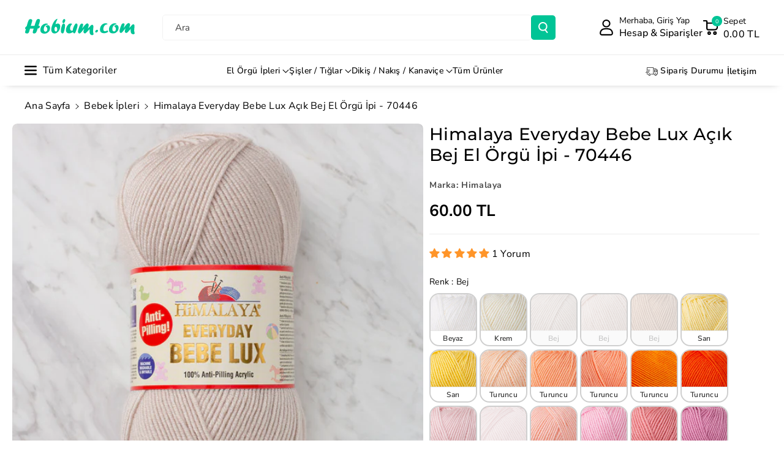

--- FILE ---
content_type: text/css
request_url: https://www.hobium.com/cdn/shop/t/51/assets/base.css?v=99756573314238101811743955873
body_size: 16877
content:
html{-webkit-tap-highlight-color:transparent}[type=button],[type=reset],[type=submit],button{-webkit-appearance:button}[type=button]:not(:disabled),[type=reset]:not(:disabled),[type=submit]:not(:disabled),button:not(:disabled){cursor:pointer}[type=button]::-moz-focus-inner,[type=reset]::-moz-focus-inner,[type=submit]::-moz-focus-inner,button::-moz-focus-inner{padding:0;border-style:none}input[type=checkbox],input[type=radio]{box-sizing:border-box;padding:0}.no-js:not(html){display:none!important}html.no-js .no-js:not(html){display:block!important}.no-js-inline{display:none!important}html.no-js .no-js-inline{display:inline-block!important}html.no-js .no-js-hidden{display:none!important}.img-fluid{max-width:100%;height:auto}.mx-auto{margin-left:auto;margin-right:auto}.figure{display:inline-block}.figure-img{margin-bottom:.5rem;line-height:1}.figure-caption{font-size:90%;color:rgba(var(--color-foreground),.09)}.container,.page-width{max-width:var(--page-width);margin:0 auto;padding-right:40px;padding-left:40px}.page-width-desktop{padding:0;margin:0 auto}.wb_button_combo{display:flex;column-gap:15px;align-items:center}.wb_button_combo .wb_home_sbtn:only-child{justify-content:end;width:100%;display:flex}.product-form__input--dropdown.product-form__input select{background:rgb(var(--color-background));color:rgb(var(--color-foreground))}.wb_home_sbtn.center{margin-top:20px}.gap_10{gap:10px}@media (min-width: 992px){.page-width-desktop{max-width:var(--page-width);padding:0 40px}}@media screen and (max-width:1024px){.container,.page-width{padding-right:15px;padding-left:15px}}.isolate{position:relative;z-index:0}@media screen and (min-width: 768px){.element-margin{margin-top:calc(5rem + var(--page-width-margin))}}.grid-auto-flow{display:grid;grid-auto-flow:column}.page-margin,.shopify-challenge__container{margin:7rem auto}.list-unstyled{margin:0;padding:0;list-style:none}.hidden{display:none!important}.visually-hidden{position:absolute!important;overflow:hidden;width:1px;height:1px;margin:-1px;padding:0;border:0;clip:rect(0 0 0 0);word-wrap:normal!important}.visually-hidden--inline{margin:0;height:1em}.overflow-hidden{overflow:hidden}.skip-to-content-link:focus{z-index:9999;position:inherit;overflow:auto;width:auto;height:auto;clip:auto}.full-width-link{position:absolute;top:0;right:0;bottom:0;left:0;z-index:2}::selection{background-color:rgba(var(--color-foreground),.2)}.text-body{font-size:calc(var(--font-body-scale) * 1.5rem);line-height:calc(1 + .8 / var(--font-body-scale));font-family:var(--font-body-family);font-style:var(--font-body-style);font-weight:var(--font-body-weight)}h1,h2,h3,h4,h5,.h0,.h1,.h2,.h3,.h4,.h5{font-family:var(--font-heading-family);font-style:var(--font-heading-style);font-weight:var(--font-heading-weight);color:rgb(var(--color-foreground));line-height:calc(1 + .3/max(1,var(--font-heading-scale)));word-break:break-word}h1,h2,h3,h4,h5,h6{margin-top:0;margin-bottom:.5rem}.hxl{font-size:calc(var(--font-heading-scale) * 5rem)}@media only screen and (min-width: 768px){.hxl{font-size:calc(var(--font-heading-scale) * 6.2rem)}}.h0{font-size:calc(var(--font-heading-scale) * 4rem)}@media only screen and (min-width: 768px){.h0{font-size:calc(var(--font-heading-scale) * 5.2rem)}}h1,.h1{font-size:calc(var(--font-heading-scale) * 3rem)}@media only screen and (min-width: 768px){h1,.h1{font-size:calc(var(--font-heading-scale) * 4rem)}}h2,.h2{font-size:calc(var(--font-heading-scale) * 2rem)}@media only screen and (min-width: 768px){h2,.h2{font-size:calc(var(--font-heading-scale) * 2.4rem)}}h3,.h3{font-size:calc(var(--font-heading-scale) * 1.7rem)}@media only screen and (min-width: 768px){h3,.h3{font-size:calc(var(--font-heading-scale) * 1.8rem)}}h4,.h4{font-family:var(--font-heading-family);font-style:var(--font-heading-style);font-size:calc(var(--font-heading-scale) * 1.5rem)}h5,.h5{font-size:calc(var(--font-heading-scale) * 1.2rem)}@media only screen and (min-width: 768px){h5,.h5{font-size:calc(var(--font-heading-scale) * 1.3rem)}}h6,.h6{color:rgba(var(--color-foreground),.75)}blockquote{font-style:italic;color:rgba(var(--color-foreground),.75);border-left:.2rem solid rgba(var(--color-foreground),.2);padding-left:1rem}@media screen and (min-width: 768px){blockquote{padding-left:1.5rem}}p,dl,ol,ul{margin-top:0;margin-bottom:1rem}.description{font-weight:var(--font-body-weight)}.caption{font-size:calc(var(--font-body-scale) * 14px);letter-spacing:.07rem;line-height:calc(1 + .7 / var(--font-body-scale))}.caption-with-letter-spacing{font-size:calc(var(--font-body-scale) * 14px);letter-spacing:.1rem;line-height:calc(1 + .2 / var(--font-body-scale));margin:0;display:inline-block;vertical-align:middle}.caption-with-letter-spacing--small{font-size:1rem;letter-spacing:.16rem}.caption-with-letter-spacing--medium{font-size:1.2rem;letter-spacing:.16rem}.caption-with-letter-spacing--large{font-size:1.4rem;letter-spacing:.18rem}.color-foreground{color:rgb(var(--color-foreground))}table:not([class]){table-layout:fixed;border-collapse:collapse;font-size:1.4rem;border-style:hidden;box-shadow:0 0 0 .1rem rgba(var(--color-foreground),.2)}table:not([class]) td,table:not([class]) th{padding:1em;border:.1rem solid rgba(var(--color-foreground),.2)}@media screen and (max-width: 767px){.small-hide{display:none!important}.wb_button_combo{width:100%;justify-content:space-between}.title-wrapper-with-link.center .wb_button_combo{width:auto;justify-content:center}.title-wrapper-with-link{flex-wrap:wrap}}@media screen and (min-width: 768px) and (max-width: 991px){.medium-hide{display:none!important}}@media screen and (min-width: 992px){.large-up-hide{display:none!important}}.dropdown,.dropleft,.dropright,.dropup{position:relative}.dropdown-toggle{white-space:nowrap}.dropdown-toggle:after{display:inline-block;margin-left:.255em;vertical-align:.255em;content:"";border-top:.3em solid;border-right:.3em solid transparent;border-bottom:0;border-left:.3em solid transparent}.dropdown-toggle:empty:after{margin-left:0}.dropdown-menu.show{display:block}.dropdown-menu{position:absolute;top:100%;left:0;z-index:1000;float:left;min-width:10rem;padding:.5rem 0;margin:.125rem 0 0;font-size:calc(var(--font-body-scale) * 14px);color:rgb(var(--color-foreground));text-align:left;list-style:none;background-color:rgb(var(--color-background));background:var(--gradient-background);background-clip:padding-box;border-radius:var(--popup-corner-radius);border-color:rgba(var(--color-foreground),var(--popup-border-opacity));border-style:solid;border-width:var(--popup-border-width);box-shadow:var(--popup-shadow-horizontal-offset) var(--popup-shadow-vertical-offset) var(--popup-shadow-blur-radius) rgba(var(--color-shadow),var(--popup-shadow-opacity))}.dropdown-menu-left{right:auto;left:0}.dropdown-menu-right{right:0;left:auto}.left{text-align:left}.center{text-align:center}.right{text-align:right}.justify-left{justify-self:left}.justify-center{justify-self:center}.justify-right{justify-self:right}.uppercase,.button.uppercase,.link.uppercase{text-transform:uppercase}.light{opacity:.7}.link{cursor:pointer;display:inline-block;border:none;box-shadow:none;text-decoration:none;text-underline-offset:.3rem;background-color:transparent;font-size:calc(var(--font-body-scale) * 16px);font-weight:var(--font-body-weight)}.link--text{color:rgb(var(--color-foreground))}.link--text:hover svg path{fill:rgb(var(--color-link-hover));transition:all var(--duration-long) ease}.link--text:hover{color:rgb(var(--color-link-hover))}.link-with-icon{display:inline-flex;font-size:1.4rem;font-weight:600;letter-spacing:.1rem;text-decoration:none;margin-bottom:4.5rem;white-space:nowrap}.link-with-icon .icon{width:1.5rem;margin-left:1rem}a:not([href]){cursor:not-allowed;opacity:.5}.circle-divider:after{content:"\2022";margin:0 1.3rem 0 1.5rem}.circle-divider:last-of-type:after{display:none}hr{border:none;height:.1rem;background-color:rgba(var(--color-foreground),.08);display:block;margin:2rem 0}.full-unstyled-link{text-decoration:none;display:block}.placeholder{background-color:rgba(var(--color-foreground),.04);color:rgba(var(--color-foreground),.55);fill:rgba(var(--color-foreground),.55)}details>*{box-sizing:border-box}.break{word-break:break-word}.visibility-hidden{visibility:hidden}@media (prefers-reduced-motion){.motion-reduce{transition:none!important;animation:none!important}}:root{--duration-short: .1s;--duration-default: .2s;--duration-announcement-bar: .25s;--duration-medium: .2s;--duration-long: .3s;--duration-extra-long: .6s;--duration-extended: 3s;--ease-out-slow: cubic-bezier(0, 0, .3, 1);--animation-slide-in: slideIn var(--duration-extra-long) var(--ease-out-slow) forwards;--animation-fade-in: fadeIn var(--duration-extra-long) var(--ease-out-slow)}.underlined-link{text-underline-offset:.6rem;text-decoration-thickness:.1rem;text-decoration:underline}.underlined-link{color:rgb(var(--color-foreground))}.link.underlined-link{text-decoration:underline;line-height:normal;min-height:2.4rem;display:inline-flex;align-items:center}.inline-richtext a,.rte.inline-richtext a{color:currentColor}.underlined-link[href]:hover{color:rgb(var(--color-link-hover))}.underlined-link[href]:hover .multis-svg path{fill:rgb(var(--color-link-hover))}.icon-arrow{width:1.5rem;min-width:1.5rem}h3 .icon-arrow,.h3 .icon-arrow{width:calc(var(--font-heading-scale) * 1.5rem)}.col,.col-1,.col-10,.col-11,.col-12,.col-2,.col-3,.col-4,.col-5,.col-6,.col-7,.col-8,.col-9,.col-auto,.col-lg,.col-lg-1,.col-lg-10,.col-lg-11,.col-lg-12,.col-lg-2,.col-lg-3,.col-lg-4,.col-lg-5,.col-lg-6,.col-lg-7,.col-lg-8,.col-lg-9,.col-lg-auto,.col-md,.col-md-1,.col-md-10,.col-md-11,.col-md-12,.col-md-2,.col-md-3,.col-md-4,.col-md-5,.col-md-6,.col-md-7,.col-md-8,.col-md-9,.col-md-auto,.col-sm,.col-sm-1,.col-sm-10,.col-sm-11,.col-sm-12,.col-sm-2,.col-sm-3,.col-sm-4,.col-sm-5,.col-sm-6,.col-sm-7,.col-sm-8,.col-sm-9,.col-sm-auto,.col-xl,.col-xl-1,.col-xl-10,.col-xl-11,.col-xl-12,.col-xl-2,.col-xl-3,.col-xl-4,.col-xl-5,.col-xl-6,.col-xl-7,.col-xl-8,.col-xl-9,.col-xl-auto{position:relative;width:100%;padding-right:15px;padding-left:15px}.col-1{-ms-flex:0 0 8.333333%;flex:0 0 8.333333%;max-width:8.333333%}.col-2{-ms-flex:0 0 16.666667%;flex:0 0 16.666667%;max-width:16.666667%}.col-3{-ms-flex:0 0 25%;flex:0 0 25%;max-width:25%}.col-4{-ms-flex:0 0 33.333333%;flex:0 0 33.333333%;max-width:33.333333%}.col-5{-ms-flex:0 0 41.666667%;flex:0 0 41.666667%;max-width:41.666667%}.col-6{-ms-flex:0 0 50%;flex:0 0 50%;max-width:50%}.col-7{-ms-flex:0 0 58.333333%;flex:0 0 58.333333%;max-width:58.333333%}.col-8{-ms-flex:0 0 66.666667%;flex:0 0 66.666667%;max-width:66.666667%}.col-9{-ms-flex:0 0 75%;flex:0 0 75%;max-width:75%}.col-10{-ms-flex:0 0 83.333333%;flex:0 0 83.333333%;max-width:83.333333%}.col-11{-ms-flex:0 0 91.666667%;flex:0 0 91.666667%;max-width:91.666667%}.col-12{-ms-flex:0 0 100%;flex:0 0 100%;max-width:100%}@media (min-width: 576px){.col-sm-1{-ms-flex:0 0 8.333333%;flex:0 0 8.333333%;max-width:8.333333%}.col-sm-2{-ms-flex:0 0 16.666667%;flex:0 0 16.666667%;max-width:16.666667%}.col-sm-3{-ms-flex:0 0 25%;flex:0 0 25%;max-width:25%}.col-sm-4{-ms-flex:0 0 33.333333%;flex:0 0 33.333333%;max-width:33.333333%}.col-sm-5{-ms-flex:0 0 41.666667%;flex:0 0 41.666667%;max-width:41.666667%}.col-sm-6{-ms-flex:0 0 50%;flex:0 0 50%;max-width:50%}.col-sm-7{-ms-flex:0 0 58.333333%;flex:0 0 58.333333%;max-width:58.333333%}.col-sm-8{-ms-flex:0 0 66.666667%;flex:0 0 66.666667%;max-width:66.666667%}.col-sm-9{-ms-flex:0 0 75%;flex:0 0 75%;max-width:75%}.col-sm-10{-ms-flex:0 0 83.333333%;flex:0 0 83.333333%;max-width:83.333333%}.col-sm-11{-ms-flex:0 0 91.666667%;flex:0 0 91.666667%;max-width:91.666667%}.col-sm-12{-ms-flex:0 0 100%;flex:0 0 100%;max-width:100%}}@media (min-width: 768px){.col-md-1{-ms-flex:0 0 8.333333%;flex:0 0 8.333333%;max-width:8.333333%}.col-md-2{-ms-flex:0 0 16.666667%;flex:0 0 16.666667%;max-width:16.666667%}.col-md-3{-ms-flex:0 0 25%;flex:0 0 25%;max-width:25%}.col-md-4{-ms-flex:0 0 33.333333%;flex:0 0 33.333333%;max-width:33.333333%}.col-md-5{-ms-flex:0 0 41.666667%;flex:0 0 41.666667%;max-width:41.666667%}.col-md-6{-ms-flex:0 0 50%;flex:0 0 50%;max-width:50%}.col-md-7{-ms-flex:0 0 58.333333%;flex:0 0 58.333333%;max-width:58.333333%}.col-md-8{-ms-flex:0 0 66.666667%;flex:0 0 66.666667%;max-width:66.666667%}.col-md-9{-ms-flex:0 0 75%;flex:0 0 75%;max-width:75%}.col-md-10{-ms-flex:0 0 83.333333%;flex:0 0 83.333333%;max-width:83.333333%}.col-md-11{-ms-flex:0 0 91.666667%;flex:0 0 91.666667%;max-width:91.666667%}.col-md-12{-ms-flex:0 0 100%;flex:0 0 100%;max-width:100%}}@media (min-width: 992px){.col-lg-1{-ms-flex:0 0 8.333333%;flex:0 0 8.333333%;max-width:8.333333%}.col-lg-2{-ms-flex:0 0 16.666667%;flex:0 0 16.666667%;max-width:16.666667%}.col-lg-3{-ms-flex:0 0 25%;flex:0 0 25%;max-width:25%}.col-lg-4{-ms-flex:0 0 33.333333%;flex:0 0 33.333333%;max-width:33.333333%}.col-lg-5{-ms-flex:0 0 41.666667%;flex:0 0 41.666667%;max-width:41.666667%}.col-lg-6{-ms-flex:0 0 50%;flex:0 0 50%;max-width:50%}.col-lg-7{-ms-flex:0 0 58.333333%;flex:0 0 58.333333%;max-width:58.333333%}.col-lg-8{-ms-flex:0 0 66.666667%;flex:0 0 66.666667%;max-width:66.666667%}.col-lg-9{-ms-flex:0 0 75%;flex:0 0 75%;max-width:75%}.col-lg-10{-ms-flex:0 0 83.333333%;flex:0 0 83.333333%;max-width:83.333333%}.col-lg-11{-ms-flex:0 0 91.666667%;flex:0 0 91.666667%;max-width:91.666667%}.col-lg-12{-ms-flex:0 0 100%;flex:0 0 100%;max-width:100%}}@media (min-width: 1200px){.col-xl-1{-ms-flex:0 0 8.333333%;flex:0 0 8.333333%;max-width:8.333333%}.col-xl-2{-ms-flex:0 0 16.666667%;flex:0 0 16.666667%;max-width:16.666667%}.col-xl-3{-ms-flex:0 0 25%;flex:0 0 25%;max-width:25%}.col-xl-4{-ms-flex:0 0 33.333333%;flex:0 0 33.333333%;max-width:33.333333%}.col-xl-5{-ms-flex:0 0 41.666667%;flex:0 0 41.666667%;max-width:41.666667%}.col-xl-6{-ms-flex:0 0 50%;flex:0 0 50%;max-width:50%}.col-xl-7{-ms-flex:0 0 58.333333%;flex:0 0 58.333333%;max-width:58.333333%}.col-xl-8{-ms-flex:0 0 66.666667%;flex:0 0 66.666667%;max-width:66.666667%}.col-xl-9{-ms-flex:0 0 75%;flex:0 0 75%;max-width:75%}.col-xl-10{-ms-flex:0 0 83.333333%;flex:0 0 83.333333%;max-width:83.333333%}.col-xl-11{-ms-flex:0 0 91.666667%;flex:0 0 91.666667%;max-width:91.666667%}.col-xl-12{-ms-flex:0 0 100%;flex:0 0 100%;max-width:100%}}.align-items-center{align-items:center}.align-items-left{align-items:start}.justify-content-center{-ms-flex-pack:center!important;justify-content:center!important}.justify-content-right,.justify-content-end{-ms-flex-pack:end!important;justify-content:end!important}.justify-content-left,.justify-content-start{-ms-flex-pack:start!important;justify-content:start!important}.justify-space-between{justify-content:space-between}.float-left{float:left}.float-right{float:right}.float-none{float:none}.text-left{text-align:left}.text-right{text-align:right}.text-center{text-align:center}.visible{visibility:visible}.invisible{visibility:hidden}.card{position:relative;display:-ms-flexbox;display:flex;-ms-flex-direction:column;flex-direction:column;min-width:0;word-wrap:break-word;background-color:rgb(var(--color-background));background-clip:border-box;border:1px solid rgba(var(--color-foreground),.08);border-radius:.25rem}:root,.color-icon-text{--color-icon: rgb(var(--color-base-text))}.color-icon-accent-1{--color-icon: rgb(var(--color-base-accent-1))}.color-icon-accent-2{--color-icon: rgb(var(--color-base-accent-2))}.color-icon-outline-button{--color-icon: rgb(var(--color-base-outline-button-labels))}.product-card-wrapper .card{border:var(--product-card-border-width) solid rgba(var(--color-foreground),var(--product-card-border-opacity));border-radius:var(--product-card-corner-radius);box-shadow:var(--product-card-shadow-horizontal-offset) var(--product-card-shadow-vertical-offset) var(--product-card-shadow-blur-radius) rgba(var(--color-shadow),var(--product-card-shadow-opacity))}.product-card-wrapper .card,.contains-card--product{--border-radius: var(--product-card-corner-radius);--border-width: var(--product-card-border-width);--border-opacity: var(--product-card-border-opacity);--shadow-horizontal-offset: var(--product-card-shadow-horizontal-offset);--shadow-vertical-offset: var(--product-card-shadow-vertical-offset);--shadow-blur-radius: var(--product-card-shadow-blur-radius);--shadow-opacity: var(--product-card-shadow-opacity);--shadow-visible: var(--product-card-shadow-visible);--image-padding: var(--product-card-image-padding);--text-alignment: var(--product-card-text-alignment)}.collection-card-wrapper .card,.contains-card--collection{--border-radius: var(--collection-card-corner-radius);--border-width: var(--collection-card-border-width);--border-opacity: var(--collection-card-border-opacity);--shadow-horizontal-offset: var(--collection-card-shadow-horizontal-offset);--shadow-vertical-offset: var(--collection-card-shadow-vertical-offset);--shadow-blur-radius: var(--collection-card-shadow-blur-radius);--shadow-opacity: var(--collection-card-shadow-opacity);--shadow-visible: var(--collection-card-shadow-visible);--image-padding: var(--collection-card-image-padding);--text-alignment: var(--collection-card-text-alignment)}.article-card-wrapper .card,.contains-card--article,.wbmgblgtop .wbhblog .blog_img{--border-radius: var(--blog-card-corner-radius);--border-width: var(--blog-card-border-width);--border-opacity: var(--blog-card-border-opacity);--shadow-horizontal-offset: var(--blog-card-shadow-horizontal-offset);--shadow-vertical-offset: var(--blog-card-shadow-vertical-offset);--shadow-blur-radius: var(--blog-card-shadow-blur-radius);--shadow-opacity: var(--blog-card-shadow-opacity);--shadow-visible: var(--blog-card-shadow-visible);--image-padding: var(--blog-card-image-padding);--text-alignment: var(--blog-card-text-alignment)}.contains-content-container,.content-container{--border-radius: var(--text-boxes-radius);--border-width: var(--text-boxes-border-width);--border-opacity: var(--text-boxes-border-opacity);--shadow-horizontal-offset: var(--text-boxes-shadow-horizontal-offset);--shadow-vertical-offset: var(--text-boxes-shadow-vertical-offset);--shadow-blur-radius: var(--text-boxes-shadow-blur-radius);--shadow-opacity: var(--text-boxes-shadow-opacity);--shadow-visible: var(--text-boxes-shadow-visible)}.contains-media,.global-media-settings{--border-radius: var(--media-radius);--border-width: var(--media-border-width);--border-opacity: var(--media-border-opacity);--shadow-horizontal-offset: var(--media-shadow-horizontal-offset);--shadow-vertical-offset: var(--media-shadow-vertical-offset);--shadow-blur-radius: var(--media-shadow-blur-radius);--shadow-opacity: var(--media-shadow-opacity);--shadow-visible: var(--media-shadow-visible)}.product__title,.product-title,.cart-item__name,.product-card-wrapper .card__heading{text-transform:var(--card_title-transform)}.flex_direction--row,.flex_direction--column{display:flex;gap:15px}.flex_direction--row{flex-direction:row;align-items:center}.flex_direction--column{flex-direction:column}.animate-arrow .icon-arrow path{transform:translate(-.25rem);transition:transform var(--duration-short) ease}.animate-arrow:hover .icon-arrow path{transform:translate(-.05rem)}@media (prefers-reduced-motion: no-preference){.animate--ambient>img,.animate--ambient>svg{animation:animateAmbient 30s linear infinite}@keyframes animateAmbient{0%{transform:rotate(0) translate(1em) rotate(0) scale(1.2)}to{transform:rotate(360deg) translate(1em) rotate(-360deg) scale(1.2)}}}summary{cursor:pointer;list-style:none;position:relative}summary::-webkit-details-marker{display:none}.disclosure-has-popup{position:relative}.disclosure-has-popup[open]>summary:before{position:fixed;top:0;right:0;bottom:0;left:0;z-index:2;display:block;cursor:default;content:" ";background:transparent}.disclosure-has-popup>summary:before{display:none}.disclosure-has-popup[open]>summary+*{z-index:100}@media screen and (min-width: 768px){.disclosure-has-popup[open]>summary+*{z-index:4}.facets .disclosure-has-popup[open]>summary+*{z-index:2}}*:focus{outline:0;box-shadow:none}*:focus-visible,:focus-visible,.focus-inset:focus-visible{border:.2rem solid rgba(var(--color-foreground),.5);outline-offset:1px}.focused,.no-js *:focus{outline:.2rem solid rgba(var(--color-foreground),.5);box-shadow:0 0 0 .3rem rgb(var(--color-background)),0 0 .5rem .4rem rgba(var(--color-foreground),.3)}.no-js *:focus:not(:focus-visible){outline:0;box-shadow:none}.focused.focus-inset,.no-js .focus-inset:focus{outline:.2rem solid rgba(var(--color-foreground),.5);outline-offset:-.2rem;box-shadow:0 0 .2rem rgba(var(--color-foreground),.3)}.no-js .focus-inset:focus:not(:focus-visible){outline:0;box-shadow:none}.focus-none{box-shadow:none!important;outline:0!important}.focus-offset:focus-visible{outline:.2rem solid rgba(var(--color-foreground),.5);outline-offset:1rem;box-shadow:0 0 0 1rem rgb(var(--color-background)),0 0 .2rem 1.2rem rgba(var(--color-foreground),.3)}.focus-offset.focused,.no-js .focus-offset:focus{outline:.2rem solid rgba(var(--color-foreground),.5);outline-offset:1rem;box-shadow:0 0 0 1rem rgb(var(--color-background)),0 0 .2rem 1.2rem rgba(var(--color-foreground),.3)}.no-js .focus-offset:focus:not(:focus-visible){outline:0;box-shadow:none}.title .link{font-size:inherit}.title-wrapper{margin-bottom:3rem}.title-wrapper-with-link{display:flex;justify-content:space-between;align-items:center;gap:1rem;border-radius:var(--text-boxes-radius)}.title-wrapper-with-link.center{justify-content:center;flex-direction:column}.title-wrapper-with-link.center .description,.imagebannermain .title-wrapper-with-link.center .heading h2{margin-left:auto;margin-right:auto}.imagebannermain .title-wrapper-with-link .description{max-width:1000px}.imagebannermain .title-wrapper-with-link .heading h2{max-width:700px}.imagebannermain.wbimgbnrblock .wb_banner_cover>.global-media-settings.media{background:transparent}.title--primary{margin:4rem 0}@media screen and (min-width: 992px){.title--primary{margin:2rem 0}}.title-wrapper-with-link .link-with-icon{margin:0;flex-shrink:0;display:flex;align-items:center}.title-wrapper-with-link .link-with-icon svg{width:1.5rem}.body--large{font-size:1.8rem}.subtitle{font-size:1.8rem;line-height:calc(1 + .8 / var(--font-body-scale));letter-spacing:.06rem;color:rgba(var(--color-foreground),.7)}.body--small,.subtitle--small{font-size:1.4rem;letter-spacing:.1rem}.body--medium,.subtitle--medium{font-size:1.6rem;letter-spacing:.08rem}.grid{display:flex;flex-wrap:wrap;margin-bottom:0;padding:0;list-style:none;column-gap:var(--grid-mobile-horizontal-spacing);row-gap:var(--grid-mobile-vertical-spacing)}.age-verification-popup.modal{position:fixed;top:0;left:0;z-index:1050;display:none;width:100%;height:100%;overflow:hidden;outline:0}@media screen and (min-width: 768px){.grid{column-gap:var(--grid-desktop-horizontal-spacing);row-gap:var(--grid-desktop-vertical-spacing)}.grid{margin-bottom:2rem}}.grid:last-child{margin-bottom:0}.grid__item{width:calc(25% - var(--grid-mobile-horizontal-spacing) * 3 / 4);max-width:calc(50% - var(--grid-mobile-horizontal-spacing) / 2);flex-grow:1;flex-shrink:0}@media screen and (min-width: 768px){.grid__item{width:calc(25% - var(--grid-desktop-horizontal-spacing) * 3 / 4);max-width:calc(50% - var(--grid-desktop-horizontal-spacing) / 2)}}.grid--gapless.grid{column-gap:0;row-gap:0}@media screen and (max-width: 767px){.grid__item.slider__slide--full-width{width:100%;max-width:none}}.grid--1-col .grid__item{max-width:100%;width:100%}.grid--3-col .grid__item{width:calc(33.33% - var(--grid-mobile-horizontal-spacing) * 2 / 3);max-width:calc(33.33% - var(--grid-mobile-horizontal-spacing) * 2 / 3)}@media screen and (min-width: 768px){.grid--3-col .grid__item{width:calc(33.33% - var(--grid-desktop-horizontal-spacing) * 2 / 3);max-width:calc(33.33% - var(--grid-desktop-horizontal-spacing) * 2 / 3)}}.grid--2-col .grid__item{width:calc(50% - var(--grid-mobile-horizontal-spacing) / 2);max-width:calc(50% - var(--grid-mobile-horizontal-spacing) / 2)}@media screen and (max-width: 991px){.grid--1-col-tablet-down .grid__item{width:100%;max-width:100%}.slider--tablet.grid--peek{margin:0;width:100%}.slider--tablet.grid--peek .grid__item{box-sizing:content-box;margin:0}.slider.slider--tablet .scroll-trigger.animate--slide-in,.slider.slider--mobile .scroll-trigger.animate--slide-in{animation:none;opacity:1}.scroll-trigger:not(.scroll-trigger--offscreen) .slider--tablet{animation:var(--animation-slide-in)}.grid--2-col-tablet-down .grid__item{width:calc(50% - var(--grid-mobile-horizontal-spacing) * 2 / 4);max-width:calc(50% - var(--grid-mobile-horizontal-spacing) * 2 / 7)}.grid--3-col-tablet-down .grid__item{width:calc(33.33% - var(--grid-mobile-horizontal-spacing) * 2 / 3);max-width:calc(33.33% - var(--grid-mobile-horizontal-spacing) * 2 / 3)}}@media (min-width: 768px){.grid--2-col .grid__item{width:calc(50% - var(--grid-desktop-horizontal-spacing) / 2);max-width:calc(50% - var(--grid-desktop-horizontal-spacing) / 2)}.grid--4-col-tablet .grid__item{width:calc(25% - var(--grid-desktop-horizontal-spacing) * 3 / 4);max-width:calc(25% - var(--grid-desktop-horizontal-spacing) * 3 / 4)}.grid--3-col-tablet .grid__item{width:calc(33.33% - var(--grid-desktop-horizontal-spacing) * 2 / 3);max-width:calc(33.33% - var(--grid-desktop-horizontal-spacing) * 2 / 3)}.grid--5-col-tablet .grid__item{width:calc(20% - var(--grid-desktop-horizontal-spacing) * 4 / 5);max-width:calc(20% - var(--grid-desktop-horizontal-spacing) * 4 / 5)}.grid--2-col-tablet .grid__item{width:calc(50% - var(--grid-desktop-horizontal-spacing) / 2);max-width:calc(50% - var(--grid-desktop-horizontal-spacing) / 2)}}@media screen and (min-width: 992px){.grid--6-col-desktop .grid__item{width:calc(16.66% - var(--grid-desktop-horizontal-spacing) * 5 / 6);max-width:calc(16.66% - var(--grid-desktop-horizontal-spacing) * 5 / 6)}.grid--5-col-desktop .grid__item{width:calc(20% - var(--grid-desktop-horizontal-spacing) * 4 / 5);max-width:calc(20% - var(--grid-desktop-horizontal-spacing) * 4 / 5)}.grid--4-col-desktop .grid__item{width:calc(25% - var(--grid-desktop-horizontal-spacing) * 3 / 4);max-width:calc(25% - var(--grid-desktop-horizontal-spacing) * 3 / 4)}.grid--3-col-desktop .grid__item{width:calc(33.33% - var(--grid-desktop-horizontal-spacing) * 2 / 3);max-width:calc(33.33% - var(--grid-desktop-horizontal-spacing) * 2 / 3)}.grid--2-col-desktop .grid__item{width:calc(50% - var(--grid-desktop-horizontal-spacing) / 2);max-width:calc(50% - var(--grid-desktop-horizontal-spacing) / 2)}.slider.slider--desktop .scroll-trigger.animate--slide-in{animation:none;opacity:1;transform:inherit}.grid--1-col-desktop{flex:0 0 100%;max-width:100%}.grid--1-col-desktop .grid__item{width:100%;max-width:100%}.footer__content-top .grid--5-col-desktop.custom-newsletter .grid__item{width:calc(17.5% - var(--grid-desktop-horizontal-spacing) * 4 / 5);max-width:calc(17.5% - var(--grid-desktop-horizontal-spacing) * 4 / 5)}.footer__content-top .grid--5-col-desktop.custom-newsletter .grid__item.footer-block--newsletter{width:calc(30% - var(--grid-desktop-horizontal-spacing) * 4 / 5);max-width:calc(30% - var(--grid-desktop-horizontal-spacing) * 4 / 5)}.footer__content-top .grid--4-col-desktop.custom-newsletter .grid__item{width:calc(23% - var(--grid-desktop-horizontal-spacing) * 3 / 4);max-width:calc(23% - var(--grid-desktop-horizontal-spacing) * 3 / 4)}.footer__content-top .grid--4-col-desktop.custom-newsletter .grid__item.footer-block--newsletter{width:calc(31% - var(--grid-desktop-horizontal-spacing) * 3 / 4);max-width:calc(31% - var(--grid-desktop-horizontal-spacing) * 3 / 4)}}@media screen and (max-width: 767px){.grid--peek.slider--mobile{margin:0;width:100%}.grid--peek.slider--mobile .grid__item{box-sizing:content-box;margin:0}.grid--peek .grid__item{min-width:35%}.grid--peek.slider .grid__item:first-of-type{box-sizing:content-box;margin:0}.grid--peek.slider:after{margin-left:calc(-1 * var(--grid-mobile-horizontal-spacing))}.grid--2-col-tablet-down .grid__item{width:calc(50% - var(--grid-mobile-horizontal-spacing) / 2);max-width:calc(50% - var(--grid-mobile-horizontal-spacing) / 2)}.slider--tablet.grid--peek.grid--2-col-tablet-down .grid__item,.grid--peek .grid__item{width:calc(50% - var(--grid-mobile-horizontal-spacing) - 3rem);max-width:calc(50% - var(--grid-mobile-horizontal-spacing) - 3rem)}.slider--tablet.grid--peek.grid--1-col-tablet-down .grid__item,.slider--mobile.grid--peek.grid--1-col-tablet-down .grid__item{width:calc(100% - var(--grid-mobile-horizontal-spacing) - 3rem);max-width:calc(100% - var(--grid-mobile-horizontal-spacing) - 3rem)}}@media screen and (min-width: 768px) and (max-width: 991px){.slider--tablet.grid--peek .grid__item{width:calc(25% - var(--grid-desktop-horizontal-spacing) - 3rem);max-width:calc(25% - var(--grid-desktop-horizontal-spacing) - 3rem)}.slider--tablet.grid--peek.grid--3-col-tablet .grid__item{width:calc(33.33% - var(--grid-desktop-horizontal-spacing) - 3rem);max-width:calc(33.33% - var(--grid-desktop-horizontal-spacing) - 3rem)}.slider--tablet.grid--peek.grid--2-col-tablet .grid__item,.slider--tablet.grid--peek.grid--2-col-tablet-down .grid__item{width:calc(50% - var(--grid-desktop-horizontal-spacing) - 3rem);max-width:calc(50% - var(--grid-desktop-horizontal-spacing) - 3rem)}.slider--tablet.grid--peek .grid__item:first-of-type{margin-left:1.5rem}.grid--1-col-tablet-down.grid--peek .grid__item{width:calc(100% - var(--grid-desktop-horizontal-spacing) - 3rem);max-width:calc(100% - var(--grid-desktop-horizontal-spacing) - 3rem)}}.wbimg_placeholder{padding-bottom:100%}.media{display:block;position:relative;overflow:hidden;border-radius:var(--media-radius)}.media--transparent{background-color:transparent}.media>*:not(.zoom):not(.deferred-media__poster-button),.media model-viewer{display:block;max-width:100%;position:absolute;top:0;left:0;height:100%;width:100%}.media>img{object-fit:cover;object-position:center center;transition:opacity .4s cubic-bezier(.25,.46,.45,.94);border-radius:calc(var(--media-radius) - var(--media-border-width))}.full_page-width .global-media-settings,.full_page-width .media>img{border-radius:0}.media--square{padding-bottom:100%}.media--portrait{padding-bottom:125%}.media--landscape{padding-bottom:66.6%}.media--cropped{padding-bottom:56%}.media--16-9{padding-bottom:56.25%}.media--circle{padding-bottom:100%;border-radius:50%}.media.media--hover-effect>img+img{opacity:0}.media.media--hover-effect:hover>img:first-child:not(:only-child){opacity:0}.media.media--hover-effect:hover>img+img{opacity:1}deferred-media{display:block}.button--secondary,.button--tertiary{--color-button: var(--color-secondary-button);--color-button-text: var(--color-secondary-button-text)}.button.button--secondary{background:transparent;border:var(--buttons-border-width) solid rgb(var(--color-button-text));transition:.5s}.button.button--secondary:hover{background:rgb(var(--color-bg-button-hover));border:var(--buttons-border-width) solid rgb(var(--color-bg-button-hover))}.button--secondary:after{--border-opacity: var(--buttons-border-opacity)}.button--tertiary{--alpha-button-background: 0;--alpha-button-border: .2}input,textarea,button{font-family:inherit}.button,.shopify-challenge__button,.customer button,button.shopify-payment-button__button--unbranded,.shopify-payment-button [role=button],.cart__dynamic-checkout-buttons [role=button],.cart__dynamic-checkout-buttons iframe{--shadow-horizontal-offset: var(--buttons-shadow-horizontal-offset);--shadow-vertical-offset: var(--buttons-shadow-vertical-offset);--shadow-blur-radius: var(--buttons-shadow-blur-radius);--shadow-opacity: var(--buttons-shadow-opacity);--shadow-visible: var(--buttons-shadow-visible);--border-offset: var(--buttons-border-offset);--border-opacity: calc(1 - var(--buttons-border-opacity));border-radius:var(--buttons-radius-outset);position:relative;font-style:var(--font-body-style)}.button,.shopify-challenge__button,.customer button,button.shopify-payment-button__button--unbranded{min-width:calc(12rem + var(--buttons-border-width) * 2);min-height:calc(3.8rem + var(--buttons-border-width) * 2)}.shopify-payment-button__button--branded{z-index:auto}.cart__dynamic-checkout-buttons iframe{box-shadow:var(--shadow-horizontal-offset) var(--shadow-vertical-offset) var(--shadow-blur-radius) rgba(var(--color-base-text),var(--shadow-opacity))}.button,.shopify-challenge__button,.customer button{display:inline-flex;justify-content:center;align-items:center;border:0;cursor:pointer;font:inherit;text-decoration:none;color:rgb(var(--color-button-text));transition:box-shadow var(--duration-long) ease;-webkit-appearance:none;appearance:none;transition:var(--duration-long) ease;text-transform:capitalize;background:linear-gradient(to right,rgb(var(--color-bg-button-hover)) 50%,rgb(var(--color-button)) 50%);background-size:200% 100%;background-position:right bottom}.button--secondary:hover:not([disabled]){background:rgb(var(--color-bg-button-hover));color:rgb(var(--color-button-hover-text))}@keyframes move{0%{left:0;opacity:0}5%,80%{opacity:0}48%{opacity:.2}to{left:82%}}.button:before,.shopify-challenge__button:before,.customer button:before,.shopify-payment-button__button--unbranded:before,.shopify-payment-button [role=button]:before,.cart__dynamic-checkout-buttons [role=button]:before{content:"";position:absolute;top:0;right:0;bottom:0;left:0;transition:box-shadow var(--duration-long) ease}.button:after,.shopify-challenge__button:after,.customer button:after,.shopify-payment-button__button--unbranded:after{content:"";position:absolute;top:var(--buttons-border-width);right:var(--buttons-border-width);bottom:var(--buttons-border-width);left:var(--buttons-border-width);z-index:1;border-radius:var(--buttons-radius);transition:box-shadow var(--duration-long) ease}.button:focus-visible,.button:focus,.button.focused,.shopify-payment-button__button--unbranded:focus-visible,.shopify-payment-button [role=button]:focus-visible,.shopify-payment-button__button--unbranded:focus,.shopify-payment-button [role=button]:focus{outline:0;box-shadow:0 0 0 .2rem rgb(var(--color-background)),0 0 0 .3rem rgba(var(--color-foreground),.5),0 0 .3rem .2rem rgba(var(--color-foreground),.3)}.button:focus:not(:focus-visible):not(.focused),.shopify-payment-button__button--unbranded:focus:not(:focus-visible):not(.focused),.shopify-payment-button [role=button]:focus:not(:focus-visible):not(.focused){box-shadow:inherit}.button::selection,.shopify-challenge__button::selection,.customer button::selection{background-color:rgba(var(--color-button-text),.3)}product-form .button:hover:not([disabled]) svg path{fill:rgb(var(--color-button-hover-text))}.button,.button-label,.shopify-challenge__button,.customer button{font-size:calc(var(--font-body-scale) * 16px);letter-spacing:.3px;font-weight:var(--font-body-weight);transition:all var(--duration-long) ease}.recipient-fields__field input[type=date]::-webkit-calendar-picker-indicator{opacity:0}.gift_date{position:absolute;right:1.5rem;top:0;bottom:0;display:flex;justify-content:center;align-items:center;pointer-events:none}.button--tertiary{font-size:1.2rem;padding:1rem 1.5rem;min-width:calc(9rem + var(--buttons-border-width) * 2);min-height:calc(3.5rem + var(--buttons-border-width) * 2)}.button--small{padding:1.2rem 2.6rem}.shopify-challenge__container .shopify-challenge__button{margin-top:10px}.button--primary,.button--secondary{position:relative;column-gap:10px}.button.button--primary span,.button.button--secondary span{font-weight:var(--font-body-weight)}.button.button--primary svg.icon-plus,.button.button--secondary svg.icon-plus{width:13px;height:13px}.button,button.button,a.button{overflow:hidden;padding:5px 20px;box-shadow:var(--shadow-horizontal-offset) var(--shadow-vertical-offset) var(--shadow-blur-radius) rgba(var(--color-shadow),var(--shadow-opacity))}.button span,button.button span,a.button span{position:relative;display:flex;justify-content:center;align-items:center;gap:4px;z-index:2;word-break:break-all}.button:after,button.button:after,a.button:after{position:absolute;content:"";top:0;left:0;width:0;border-radius:var(--buttons-radius);height:100%;background:rgb(var(--color-bg-button-hover));transition:all .35s}.button:hover,button.button:hover,a.button:hover{color:rgb(var(--color-button-hover-text))}.button:hover:after,button.button:hover:after,a.button:hover:after{width:100%}.button:disabled,.button[aria-disabled=true],.button.disabled,.customer button:disabled,.customer button[aria-disabled=true],.customer button.disabled,.quantity__button.disabled{cursor:not-allowed;opacity:.5}.button--full-width{display:flex;width:100%}.button.loading,.quick-add__submit.loading,.quick-add__submit.link.loading:hover{color:transparent!important;position:relative}.product-form__input--dropdown{margin-bottom:1.6rem}@media screen and (forced-colors: active){.button.loading{color:rgb(var(--color-foreground))}}.quick-add__submit.loading>svg.quick__view{opacity:0}.button.loading>.loading-overlay__spinner,.button.loading>.loading__spinner,.quick-add__submit.loading>.loading-overlay__spinner{top:50%;left:50%;transform:translate(-50%,-50%);position:absolute;height:100%;display:flex;align-items:center;z-index:2}.button.loading>.loading-overlay__spinner .spinner,.button.loading>.loading__spinner .spinner,.quick-add__submit.loading>.loading-overlay__spinner .spinner{width:fit-content}.button.loading>.loading-overlay__spinner .path,.button.loading>.loading__spinner .path{stroke:rgb(var(--color-button-text))}.button.loading>.loading__spinner{width:1.8rem;display:inline-block}.share-button{display:block;position:relative}.share-button details{width:fit-content}.share-button__button{font-size:1.4rem;display:flex;align-items:center;color:rgb(var(--color-foreground));margin-left:0;transition:all .5s;padding-left:0;min-height:4.4rem;width:100%;word-break:break-word}details[open]>.share-button__fallback{animation:animateMenuOpen var(--duration-default) ease}.share-button__button:hover{color:rgb(var(--color-link-hover))}.share-button__button,.share-button__fallback button{cursor:pointer;background-color:transparent;border:none}.share-button__button .icon-share{height:2rem;min-width:2rem;fill:rgb(var(--color-foreground));transition:all .5s}.share-button__button:hover svg{fill:rgb(var(--color-link-hover))}.share-button__fallback{display:flex;align-items:center;position:absolute;top:3rem;left:.1rem;z-index:3;width:100%;min-width:max-content;border-radius:var(--inputs-radius);border:0}.share-button__fallback:after{pointer-events:none;content:"";position:absolute;top:var(--inputs-border-width);right:var(--inputs-border-width);bottom:var(--inputs-border-width);left:var(--inputs-border-width);border:.1rem solid transparent;border-radius:var(--inputs-radius);box-shadow:0 0 0 var(--inputs-border-width) rgba(var(--color-foreground),var(--inputs-border-opacity));transition:box-shadow var(--duration-short) ease;z-index:1}.share-button__fallback:before{background:rgb(var(--color-background));pointer-events:none;content:"";position:absolute;top:0;right:0;bottom:0;left:0;border-radius:var(--inputs-radius-outset);box-shadow:var(--inputs-shadow-horizontal-offset) var(--inputs-shadow-vertical-offset) var(--inputs-shadow-blur-radius) rgba(var(--color-base-text),var(--inputs-shadow-opacity));z-index:-1}.share-button__fallback button{width:4.4rem;height:4.4rem;padding:0;flex-shrink:0;display:flex;justify-content:center;align-items:center;position:relative;right:var(--inputs-border-width)}.share-button__fallback button:hover{color:rgba(var(--color-foreground),.75)}.share-button__fallback button:hover svg{transform:scale(1.07)}.share-button__close:not(.hidden)+.share-button__copy{display:none}.share-button__close,.share-button__copy{background-color:transparent;color:rgb(var(--color-foreground))}.share-button__copy:focus-visible,.share-button__close:focus-visible{background-color:rgb(var(--color-background));z-index:2}.share-button__copy:focus,.share-button__close:focus{background-color:rgb(var(--color-background));z-index:2}.field:not(:focus-visible):not(.focused)+.share-button__copy:not(:focus-visible):not(.focused),.field:not(:focus-visible):not(.focused)+.share-button__close:not(:focus-visible):not(.focused){background-color:inherit}.share-button__fallback .field:after,.share-button__fallback .field:before{content:none}.share-button__fallback .field{border-radius:0;min-width:auto;min-height:auto;transition:none}.share-button__fallback .field__input:focus,.share-button__fallback .field__input:-webkit-autofill{outline:.2rem solid rgba(var(--color-foreground),.5);outline-offset:.1rem;box-shadow:0 0 0 .1rem rgb(var(--color-background)),0 0 .5rem .4rem rgba(var(--color-foreground),.3)}.share-button__fallback .field__input{box-shadow:none;text-overflow:ellipsis;white-space:nowrap;overflow:hidden;filter:none;min-width:auto;min-height:auto}.share-button__fallback .field__input:hover{box-shadow:none}.share-button__fallback .icon{width:1.5rem;height:1.5rem}.share-button__message:not(:empty){display:flex;align-items:center;width:100%;height:100%;margin-top:0;padding:.8rem 0 .8rem 1.5rem;margin:var(--inputs-border-width)}.share-button__message:not(:empty):not(.hidden)~*{display:none}.field__input,.select__select,.customer .field input,.customer select{-webkit-appearance:none;appearance:none;background:rgb(var(--color-background));background:rgb(var(--gradient-background));color:rgb(var(--color-foreground));font-size:calc(var(--font-body-scale) * 14px);width:100%;box-sizing:border-box;transition:box-shadow var(--duration-short) ease;border-radius:var(--inputs-radius);height:40px;min-height:calc(var(--inputs-border-width) * 2);min-width:calc(7rem + (var(--inputs-border-width) * 2));position:relative;border:0;box-shadow:var(--inputs-shadow-horizontal-offset) var(--inputs-shadow-vertical-offset) var(--inputs-shadow-blur-radius) rgba(var(--color-shadow),var(--inputs-shadow-opacity))}.field:before,.select:before,.customer .field:before,.customer select:before{pointer-events:none;content:"";position:absolute;top:0;right:0;bottom:0;left:0;border-radius:var(--inputs-radius-outset);box-shadow:var(--inputs-shadow-horizontal-offset) var(--inputs-shadow-vertical-offset) var(--inputs-shadow-blur-radius) rgba(var(--color-base-text),var(--inputs-shadow-opacity));z-index:-1}.field:after,.select:after,.customer .field:after,.customer select:after{pointer-events:none;content:"";position:absolute;top:var(--inputs-border-width);right:var(--inputs-border-width);bottom:var(--inputs-border-width);left:var(--inputs-border-width);border:.1rem solid transparent;border-radius:var(--inputs-radius);box-shadow:0 0 0 var(--inputs-border-width) rgba(var(--color-foreground),var(--inputs-border-opacity));transition:box-shadow var(--duration-short) ease;z-index:1}.select__select{font-family:var(--font-body-family);font-style:var(--font-body-style);font-weight:var(--font-body-weight);font-size:1.2rem;color:rgba(var(--color-foreground),.75)}.field:hover.field:after,.select:hover.select:after,.select__select:hover.select__select:after,.customer .field:hover.field:after,.customer select:hover.select:after{box-shadow:0 0 0 calc(.1rem + var(--inputs-border-width)) rgba(var(--color-foreground),var(--inputs-border-opacity));outline:0;border-radius:var(--inputs-radius)}.field__input:focus-visible,.select__select:focus-visible,.customer .field input:focus-visible,.customer select:focus-visible{box-shadow:0 0 0 calc(.1rem + var(--inputs-border-width)) rgba(var(--color-foreground));outline:0;border-radius:var(--inputs-radius)}.field__input:focus,.select__select:focus,.customer .field input:focus,.customer select:focus{outline:0;border-radius:var(--inputs-radius)}.text-area,.select{display:flex;position:relative;width:100%}.select .icon-caret,.customer select+svg{height:.6rem;pointer-events:none;position:absolute;top:calc(50% - .2rem);right:calc(var(--inputs-border-width) + 2rem)}.select__select,.customer select{cursor:pointer;line-height:calc(1 + .6 / var(--font-body-scale));padding:0 calc(var(--inputs-border-width) + 3rem) 0 2rem;margin:var(--inputs-border-width);min-height:calc(var(--inputs-border-width) * 2)}.field{position:relative;width:100%;display:flex;transition:box-shadow var(--duration-short) ease}.customer .field{display:flex}.field--with-error{flex-wrap:wrap}.field__input,.customer .field input{flex-grow:1;text-align:left;padding:1.5rem;margin:var(--inputs-border-width);transition:box-shadow var(--duration-short) ease}.field__label,.customer .field label{font-size:calc(var(--font-body-scale) * 15px);left:calc(var(--inputs-border-width) + 2rem);top:calc(9px + var(--inputs-border-width));margin-bottom:0;pointer-events:none;position:absolute;transition:top var(--duration-short) ease,var(--duration-short) ease;color:rgba(var(--color-foreground),.75);line-height:1.5}.field__input:focus~.field__label,.field__input:not(:placeholder-shown)~.field__label,.field__input:-webkit-autofill~.field__label,.customer .field input:focus~label,.customer .field input:not(:placeholder-shown)~label,.customer .field input:-webkit-autofill~label{font-size:1rem;top:calc(var(--inputs-border-width) + .5rem);left:calc(var(--inputs-border-width) + 2rem);letter-spacing:.04rem}.field__input:focus,.field__input:not(:placeholder-shown),.field__input:-webkit-autofill,.customer .field input:focus,.customer .field input:not(:placeholder-shown),.customer .field input:-webkit-autofill{padding:2rem 1rem .5rem 2rem;margin:var(--inputs-border-width)}.field__input::-webkit-search-cancel-button,.customer .field input::-webkit-search-cancel-button{display:none}.field__input::placeholder,.customer .field input::placeholder{opacity:0}.field__button{align-items:center;border:0;cursor:pointer;display:flex;height:4rem;justify-content:center;overflow:hidden;padding:0;position:absolute;right:0;top:0;width:4rem}.field__button>svg{height:2.2rem;width:2.2rem}.header__icon--search.button{min-width:44px;z-index:0}.header__icon--menu.link:hover svg.icon-close path,.wbhcart:hover svg.headcart path{stroke:rgb(var(--color-link-hover))}.wbhcart:hover svg path,.userdrop:hover .icon-account path,.header__icon:hover svg.icon path{fill:rgb(var(--color-link-hover));transition:all var(--duration-long) ease}.wbhcart:hover .wbcarthtotal *,.userdrop:hover span,.userdrop:hover strong,.wbcategories .header__icon--menu.link.header__icon:hover .mega-menu-title{color:rgb(var(--color-link-hover));transition:all var(--duration-long) ease}svg{transition:all var(--duration-long) ease;vertical-align:middle}.field__input:-webkit-autofill~.field__button,.customer .field input:-webkit-autofill~label{color:rgb(var(--color-button-text))}.field__input:-webkit-autofill~.field__label{color:#000}.search.search-modal__form .search__button svg{fill:rgb(var(--color-button-text))}header.header .modal__close-button svg.icon path{stroke:rgb(var(--color-button-text));transition:all var(--duration-long) ease}header.header .modal__close-button:hover svg.icon path{stroke:rgb(var(--color-button-hover-text))}.search.search-modal__form .search__button:hover svg{fill:rgb(var(--color-button-hover-text))}user-popup.slidedown_section .dropdown-menu li a{display:flex;gap:5px;align-items:center}.text-area{font-family:var(--font-body-family);font-style:var(--font-body-style);font-weight:var(--font-body-weight);min-height:10rem;resize:none}.text-area{min-height:20rem;resize:none}input[type=checkbox]{display:inline-block;width:auto;margin-right:.5rem}.form__label{display:block;margin-bottom:.6rem}.form__message{align-items:center;display:flex;font-size:calc(var(--font-body-scale) * 14px);line-height:1;margin-top:1rem}.wbcontform .form__message{margin-bottom:2rem}.form__message--large{font-size:1.6rem}.customer .field .form__message{font-size:1.4rem;text-align:left}.form__message .icon,.customer .form__message svg{flex-shrink:0;height:1.3rem;margin-right:.5rem;width:1.3rem}.form__message--large .icon,.customer .form__message svg{height:1.5rem;width:1.5rem;margin-right:1rem}.customer .field .form__message svg{align-self:start}.form-status{margin:5px 0;font-size:1.6rem}.form-status-list{padding:0;margin:1rem 0}.form-status-list li{list-style-position:inside}.form-status-list .link:first-letter{text-transform:capitalize}.required_star{color:#df2c21}.quantity{color:rgba(var(--color-foreground));position:relative;width:calc(13.2rem / var(--font-body-scale) + var(--inputs-border-width) * 2);display:flex;border-radius:var(--inputs-radius);min-height:calc(var(--inputs-border-width) * 2);height:40px;box-shadow:var(--inputs-shadow-horizontal-offset) var(--inputs-shadow-vertical-offset) var(--inputs-shadow-blur-radius) rgba(var(--color-shadow),var(--inputs-shadow-opacity))}.quantity:after{pointer-events:none;content:"";position:absolute;top:var(--inputs-border-width);right:var(--inputs-border-width);bottom:var(--inputs-border-width);left:var(--inputs-border-width);border:.1rem solid transparent;border-radius:var(--inputs-radius);box-shadow:0 0 0 var(--inputs-border-width) rgba(var(--color-foreground),var(--inputs-border-opacity));transition:box-shadow var(--duration-short) ease;z-index:1}.quantity:before{background:rgb(var(--color-background));pointer-events:none;content:"";position:absolute;top:0;right:0;bottom:0;left:0;border-radius:var(--inputs-radius-outset);box-shadow:var(--inputs-shadow-horizontal-offset) var(--inputs-shadow-vertical-offset) var(--inputs-shadow-blur-radius) rgba(var(--color-base-text),var(--inputs-shadow-opacity));z-index:-1}.quantity__input{color:currentColor;font-size:1.4rem;font-weight:500;opacity:.85;text-align:center;background-color:transparent;border:0;padding:0 .5rem;width:100%;flex-grow:1;-webkit-appearance:none;appearance:none}.quantity__button{width:calc(4rem / var(--font-body-scale));flex-shrink:0;font-size:1.8rem;border:0;background-color:transparent;cursor:pointer;display:flex;align-items:center;justify-content:center;color:rgb(var(--color-foreground));padding:0}.quantity__button:first-child{margin-left:calc(var(--inputs-border-width))}.quantity__button:last-child{margin-right:calc(var(--inputs-border-width))}.quantity__button svg{width:1rem;pointer-events:none}.quantity__button:focus-visible,.quantity__input:focus-visible{background-color:rgb(var(--color-background));z-index:2}.quantity__button:focus,.quantity__input:focus{background-color:transparent;z-index:2}.quantity__button:not(:focus-visible):not(.focused),.quantity__input:not(:focus-visible):not(.focused){background-color:inherit}.quantity__input:-webkit-autofill,.quantity__input:-webkit-autofill:hover,.quantity__input:-webkit-autofill:active{box-shadow:0 0 0 10rem rgb(var(--color-background)) inset!important;-webkit-box-shadow:0 0 0 10rem rgb(var(--color-background)) inset!important}.quantity__input::-webkit-outer-spin-button,.quantity__input::-webkit-inner-spin-button{-webkit-appearance:none;margin:0}.quantity__input[type=number]{-moz-appearance:textfield}.quantity__rules{margin-top:1.2rem;position:relative;font-size:1.2rem}.quantity__rules .caption{display:inline-block;margin-top:0;margin-bottom:0}.quantity__rules .divider+.divider:before{content:"\2022";margin:0 .5rem}.quantity__rules-cart{position:relative}product-info .loading-overlay:not(.hidden)~*,.quantity__rules-cart .loading-overlay:not(.hidden)~*{visibility:hidden}.modal__toggle{list-style-type:none}.no-js details[open] .modal__toggle{position:absolute;z-index:5}.modal__toggle-close{display:none}.no-js details[open] svg.modal__toggle-close{display:flex;z-index:1;height:1.7rem;width:1.7rem}.modal__toggle-open{display:flex}.no-js details[open] .modal__toggle-open{display:none}.no-js .modal__close-button.link{display:none}.modal__close-button.link{display:flex;justify-content:center;align-items:center;padding:0rem;height:4.4rem;width:4.4rem;min-width:4.4rem}.modal__close-button .icon{width:1.5rem;height:1.5rem}.modal__content{position:absolute;top:0;left:0;right:0;bottom:0;background:rgb(var(--color-background));z-index:4;display:flex;justify-content:center;align-items:center}.media-modal{cursor:zoom-out}.media-modal .deferred-media{cursor:initial}.collimglazy img{border-radius:var(--media-radius);box-shadow:var(--media-shadow-horizontal-offset) var(--media-shadow-vertical-offset) var(--media-shadow-blur-radius) rgba(var(--color-shadow),var(--media-shadow-opacity));border:var(--media-border-width) solid rgba(var(--color-foreground),var(--media-border-opacity))}.breadcrumb_main{width:100%}.breadcrumb{background:transparent;border-radius:0;padding:0;border:none;margin:20px -15px}.breadcrumb{padding:15px 0;margin:0}.arrowleftw,.arrowrightw{width:16px;height:16px;fill:rgb(var(--color-foreground))}.arrowrightw{transform:rotate(180deg)}.breadcrumb .arrowrightw,.breadcrumb .arrowleftw{width:14px;height:14px;fill:rgb(var(--color-foreground))}.cart-count-bubble:empty{display:none}.cart-count-bubble{position:absolute;background-color:rgb(var(--color-button));color:rgb(var(--color-button-text));height:1.7rem;width:1.7rem;border-radius:100%;display:flex;justify-content:center;align-items:center;font-size:.9rem;bottom:.8rem;left:2.2rem;line-height:calc(1 + .1 / var(--font-body-scale))}.header__icon--account shop-user-avatar{--shop-avatar-size: 2.8rem}.section-header.shopify-section-group-header-group{z-index:4}.shopify-section-header-sticky{position:sticky;top:0}.shopify-section-header-hidden{top:calc(-1 * var(--header-height))}.shopify-section-header-hidden.menu-open{top:0}.section-header.animate{transition:top .15s ease-out}.shopify-section-group-header-group{z-index:4}.section-header~.shopify-section-group-header-group{z-index:initial}.header__search .field__button{position:relative;padding:0 5px;column-gap:10px;min-width:40px}.header__search .field{column-gap:10px}sticky-header.header-wrapper{display:block}.header{display:grid;grid-template-areas:"left-icons heading icons";grid-template-columns:1fr 2fr 1fr;align-items:center}.header *[tabindex="-1"]:focus{outline:none}.header__heading{margin:0;line-height:0}.header>.header__heading-link{line-height:0}.header__heading,.header__heading-link{grid-area:heading}.header__heading-link{display:inline-block;text-decoration:none;word-break:break-word}.header__heading-link:hover .h2{color:rgb(var(--color-foreground))}.header__heading-link .h2{line-height:1;color:rgba(var(--color-foreground),.75);font-size:calc(var(--font-heading-scale) * 2rem)}.header__heading-logo,.mobilelogo{height:auto;max-width:100%}.heading_part_disable{padding:0!important;margin-bottom:0}.header__heading-logo-wrapper{width:100%;display:inline-block;vertical-align:middle;transition:width .3s cubic-bezier(.52,0,.61,.99)}.header .card--standard.grid__item{display:block}.header-wrapper .page-width header .wbsimplemenuxs .header__submenu.wbmenufull>.container{padding-left:15px;padding-right:15px}#cart-icon-bubble{position:relative;justify-content:left}#cart-icon-bubble.leftcart{justify-content:center}.wbhcart svg,.userdrop svg{width:26px;height:26px;fill:rgb(var(--color-foreground))}.wbhcart svg path{fill:rgb(var(--color-foreground))}.wbhcart svg.headcart path{fill:none;stroke:rgb(var(--color-foreground))}.wbcarthtotal{margin-left:8px;line-height:normal}.userdrop button,.header__icons .wbhcart>button,.header__icons .wbhcart>a{min-width:44px;min-height:44px;text-align:center;display:flex;align-items:center;line-height:normal;position:relative;justify-content:center;background:transparent;border:none;padding:0}.wbcartbth .header__icons #cart-icon-bubble,.wbcartbth .header__icons .wbhcart>button,.wbcartbth .header__icons .wbhcart>a{justify-content:left}.wbhcart{cursor:pointer}.wbhcartitem{background-color:rgb(var(--color-button));color:rgb(var(--color-button-text));min-width:18px;height:17px;padding:0 3px;text-align:center;font-size:12px;border-radius:100%;display:inline-block;position:absolute;right:0;top:3px}.wbhcartitem.wbqtyboth{position:absolute;right:auto;left:0;top:3px;margin-left:15px;bottom:0;display:flex;align-items:baseline;justify-content:center}.header__icons{display:flex;grid-area:icons;justify-self:end;column-gap:20px;align-items:center}.header__icons .shopify-app-block{max-width:4.4rem;max-height:4.4rem;overflow:hidden}.header__icon:not(.header__icon--summary),.header__icon span,.header__icon .wb_user_text{display:flex;align-items:center;justify-content:left;column-gap:5px}span.wbhcartitem{right:auto;left:auto;margin-left:15px;bottom:0;background-color:rgb(var(--color-button));color:rgb(var(--color-button-text));min-width:17px;height:17px;padding:3px;text-align:center;font-size:9px;border-radius:100%;display:inline-block;position:absolute;top:3px}.wbhuserleft strong,.wbcarthtotal strong{font-size:calc(var(--font-body-scale) * 16px);font-weight:var(--font-body-weight-medium);display:block;color:rgb(var(--color-foreground))}.wbhuserleft span,.wbcarthtotal span{font-size:calc(var(--font-body-scale) * 14px);font-weight:var(--font-body-weight);color:rgb(var(--color-foreground))}.wbhuserleft strong,.wb_login_txt span{text-decoration:none}.wbhuserleft,.wbcarthtotal{flex-direction:column;align-items:flex-start;margin-left:8px;font-style:var(--font-body-style)}.header__icon:after{content:none}.header__icon .icon:not(.icon-close){height:26px;width:26px;vertical-align:middle}header .header__icon webi-cart-remove-button .icon:not(.icon-close){width:16px;height:16px}header .header__icon webi-quantity-input .icon:not(.icon-close){width:10px;height:10px}header.header svg.icon path,.predictive-search svg.icon path,.wbcategories .mmenu_mainicon svg.icon path{fill:rgb(var(--color-foreground));transition:all .3s}.predictive-search__item:hover svg.icon path{fill:rgb(var(--color-link-hover))}.header__icon:not(.header__icon--summary).show-only-icon{justify-content:center}.header__icon,.header__icon--cart .icon{padding:0}.header__icon--cart{position:relative;text-align:center}.header__icon--cart,.header__icon--account,.header__icon--search{min-width:44px;min-height:44px;display:flex;align-items:center;justify-content:center}.header__icon,localization-form{height:3.2rem}localization-form{display:inline-block;vertical-align:middle}.slidedown_section .dropdown-menu{min-width:210px;transform:none;right:0;left:auto;animation:animateMenuOpen var(--duration-default) ease}.customer_account svg{fill:rgb(var(--color-foreground))}.customer_account li a:hover svg{fill:rgb(var(--color-link-hover))}.slidedown_section .dropdown-menu li a{display:block;padding:4px 15px;text-transform:capitalize}.slidedown_section .dropdown-menu svg{width:14px;height:14px}.wbcategories header-drawer{display:flex;align-items:center;font-weight:var(--font-heading-weight);position:relative}.header.header--middle-left .header__search{display:block}.wbmenubtm .header-bottom:only-child{width:100%;text-align:center}menu-drawer+.header__search{display:none}.header--top-center.drawer-menu>.header__search{margin-left:3.2rem}.header--top-center header-drawer{grid-area:left-icons}.header__search{display:inline-flex;line-height:0}.header--top-center>.header__search{display:none}.header--top-center *>.header__search{display:inline-flex}.no-js .predictive-search{display:none}details[open]>.search-modal{opacity:1;animation:animateMenuOpen var(--duration-default) ease}details[open] .modal-overlay{display:block}details[open] .modal-overlay:after{position:absolute;content:"";background-color:rgb(var(--color-foreground),.5);top:100%;left:0;right:0;height:100vh}.no-js details[open]>.header__icon--search{top:1rem;right:.5rem}.search-modal{opacity:0;height:100%}.search-modal__content{display:flex;align-items:center;justify-content:center;width:100%;height:100%;line-height:calc(1 + .8 / var(--font-body-scale))}.search-modal__content-bottom{bottom:calc((var(--inputs-margin-offset) / 2))}.search-modal__content-top{top:calc((var(--inputs-margin-offset) / 2))}.search-modal__form{width:100%}.header--top-left .header__icon--search,.header--top-left .search-modal__close-button,.header--middle-left .header__icon--search.middle-search-bar,.header--middle-left .search-modal__close-button.middle-search-close{display:none}.search-modal__close-button{margin-left:8px}.header__icon--menu .icon{display:block;position:absolute;opacity:1;transform:scale(1);transition:transform .15s ease,opacity .15s ease}details:not([open])>.header__icon--menu .icon-close,details[open]>.header__icon--menu .icon-hamburger{visibility:hidden;opacity:0}.js details[open]:not(.menu-opening)>.header__icon--menu .icon-close{visibility:hidden;opacity:0}.js details[open]:not(.menu-opening)>.header__icon--menu .icon-hamburger{visibility:visible;opacity:1}.js details>.header__submenu{opacity:0;transform:translateY(-1.5rem)}details[open]>.header__submenu{animation:animateMenuOpen var(--duration-default) ease;animation-fill-mode:forwards;z-index:1;box-shadow:0 8px 28px -18px #0003}@media (prefers-reduced-motion){details[open]>.header__submenu{opacity:1;transform:translateY(0)}}.header__inline-menu{grid-area:navigation;display:none}.wbcategories{grid-area:categories}.header--top-center .header__inline-menu,.header--top-center .header__heading-link{margin-left:0}@media (min-width: 992px){.header__inline-menu{display:block}.header--top-center .header__inline-menu{justify-self:center}.header--top-center .header__inline-menu>.list-menu--inline{justify-content:center}.header--middle-left .header__inline-menu{margin-left:0;display:flex;align-items:center;justify-content:center}}.header__menu{padding:0 1rem}.header__menu-item{text-decoration:none;color:rgba(var(--color-foreground))}.header__menu-item span{word-break:break-word}.header__menu-item:hover .icon-caret{color:rgba(var(--color-link-hover))}.header__menu-item:hover .icon-caret path{fill:rgba(var(--color-link-hover))}.header__menu-item:hover span,.header__menu-item:hover span a{text-underline-offset:.3rem;color:rgba(var(--color-link-hover))}details[open]:hover>.header__menu-item{text-decoration-thickness:.2rem}details[open]>.header__menu-item .icon-caret{transform:rotate(180deg)}.header__active-menu-item{transition:text-decoration-thickness var(--duration-short) ease;color:rgb(var(--color-foreground));text-underline-offset:.3rem}.header__menu-item:hover .header__active-menu-item{text-decoration-thickness:.2rem}.global-settings-popup,.header__submenu.global-settings-popup{border-radius:var(--popup-corner-radius);border-color:rgba(var(--color-foreground),var(--popup-border-opacity));border-style:solid;border-width:var(--popup-border-width);box-shadow:var(--popup-shadow-horizontal-offset) var(--popup-shadow-vertical-offset) var(--popup-shadow-blur-radius) rgba(var(--color-shadow),var(--popup-shadow-opacity))}.header__submenu.global-settings-popup{border-radius:0 0 var(--popup-corner-radius) var(--popup-corner-radius)}.header__submenu.global-settings-popup{z-index:-1}.global-settings-drawer{border-radius:var(--drawer-corner-radius) 0 0 0;border-color:rgba(var(--color-foreground),var(--drawer-border-opacity));border-style:solid;border-width:var(--drawer-border-width);box-shadow:var(--drawer-shadow-horizontal-offset) var(--drawer-shadow-vertical-offset) var(--drawer-shadow-blur-radius) rgba(var(--color-shadow),var(--drawer-shadow-opacity));z-index:-1}.header__submenu .header__submenu{background-color:unset;padding:0;margin:.5rem 0}.header__submenu .header__menu-item:after{right:2rem}.header__submenu .header__menu-item{justify-content:space-between;padding:5px 15px}.header-mega--menu .header__submenu .header__menu-item,.wbcategories .menu-drawer .header__submenu .header__menu-item{padding:5px 0}ul.header__submenu summary.header__menu-item{padding:8px 15px}.header__menu-item .icon-caret{position:absolute;right:0;transition:.3s ease;margin-left:5px;width:11px;height:11px;overflow:hidden;vertical-align:middle;top:calc(50% - .5rem)}.header__submenu .icon-caret{flex-shrink:0;margin-left:1rem;position:static}.coll-filter-menu .header__menu-item .icon-caret{right:1.5rem}.coll-filter-menu .header__menu-item.active .icon-caret{transform:rotate(180deg)}header-menu>details,details-disclosure>details{position:relative}.header__icon.header__icon--menu{display:flex;width:44px;align-items:center;word-break:break-word}.header__icon .header__heading-link .h2{font-size:calc(var(--font-heading-scale) * 30px)}.header__submenu.list-menu--disclosure{border-color:rgba(var(--color-foreground),var(--popup-border-opacity));border-style:solid;border-width:var(--popup-border-width);box-shadow:var(--popup-shadow-horizontal-offset) var(--popup-shadow-vertical-offset) var(--popup-shadow-blur-radius) rgba(var(--color-shadow),var(--popup-shadow-opacity))}#menu-drawer{border:var(--drawer-border-width) solid rgba(var(--color-foreground),var(--drawer-border-opacity));border-radius:0;box-shadow:var(--drawer-shadow-horizontal-offset) var(--drawer-shadow-vertical-offset) var(--drawer-shadow-blur-radius) rgba(var(--color-shadow),var(--drawer-shadow-opacity))}.header.header--top-center .header__icon--search{justify-content:center}.menu-drawer .menu-drawer__localization{box-shadow:0 4px 30px rgba(var(--color-foreground),.07);width:100%;text-align:center;display:flex;justify-content:space-between;padding:0 15px;align-items:center}.menu-drawer .menu-drawer__utility-links .list-social{background-color:rgba(var(--color-foreground),.03);padding:7px 15px;gap:5px}.menu-drawer .menu-drawer__utility-links li.list-social__item{background-color:unset}.menu-drawer .menu-drawer__utility-links li.list-social__item svg path{filter:unset;fill:rgb(var(--color-foreground))}.header-mega--menu svg.icon-calender,header-drawer svg.icon-calender{width:14px;height:14px;overflow:hidden;vertical-align:middle;margin-right:5px;fill:rgb(var(--color-foreground))}.header-mega--menu span.article_day{font-size:14px;display:flex;align-items:center}summary .icon-caret{position:absolute;height:.6rem;right:1.5rem;top:calc(50% - .4rem)}.menu-drawer-container{display:flex}.list-menu{list-style:none;padding:0;margin:0}.list-menu--inline{display:inline-flex;flex-wrap:wrap}summary.list-menu__item{padding-right:1.5rem}.list-menu__item{display:flex;align-items:center;line-height:calc(1 + .3 / var(--font-body-scale));font-weight:var(--font-heading-weight)}.list-menu__item--link{text-decoration:none;padding-bottom:1rem;padding-top:1rem;line-height:calc(1 + .8 / var(--font-body-scale))}.mega_menu_banner:empty{display:none}.mega_menu_banner.container{display:flex!important;justify-content:space-between}.mega_menu_banner:has(.offer_aside_banner) .wbmenuinner{min-width:fit-content}.mega_menu_banner .offer_aside_banner{width:30%;display:block;position:relative;overflow:hidden}.mega_menu_banner:has(.offer_aside_banner) .row:not(:only-child){width:70%}.mega_menu_banner .row:only-child,.mega_menu_banner .offer_aside_banner img{width:100%}.wbcategories .mega_menu_banner:has(.offer_aside_banner) .col-3{flex:0 0 50%;max-width:50%}.offer_banner_content{padding:15px;position:absolute;top:0;width:100%;height:100%;z-index:1;display:flex}.offer_banner_content>*{word-break:break-word}.offer_aside_banner .media{height:100%}.offer_aside_banner{border:var(--media-border-width) solid rgba(var(--color-foreground),var(--media-border-opacity));border-radius:var(--media-radius);background-color:rgb(var(--color-background));box-shadow:var(--media-shadow-horizontal-offset) var(--media-shadow-vertical-offset) var(--media-shadow-blur-radius) rgba(var(--color-shadow),var(--media-shadow-opacity))}@keyframes animateMenuOpen{0%{opacity:0;transform:translateY(-1.5rem)}to{opacity:1;transform:translateY(0)}}.overflow-hidden-mobile,.overflow-hidden-tablet,.overflow-hidden-desktop{overflow:hidden}@media screen and (min-width: 768px){.overflow-hidden-mobile{overflow:auto}}@media screen and (min-width: 992px){.overflow-hidden-tablet{overflow:auto}}.badge{border-radius:var(--badge-corner-radius);display:inline-block;text-align:center;font-size:calc(var(--font-body-scale) * 11px);padding:.4rem .8rem;word-break:break-word;line-height:normal}.gradient{background:var(--gradient-background)}.background-secondary{background-color:rgba(var(--color-foreground),.004);background:rgba(var(--color-foreground),.004)}@media screen and (forced-colors: active){.icon{color:CanvasText;fill:CanvasText!important}.icon-close-small path{stroke:CanvasText}}.ratio{display:flex;position:relative;align-items:stretch}.ratio:before{content:"";width:0;height:0;padding-bottom:var(--ratio-percent)}.content-container{border-radius:var(--text-boxes-radius);border:var(--text-boxes-border-width) solid rgba(var(--color-foreground),var(--text-boxes-border-opacity));position:relative;box-shadow:var(--text-boxes-shadow-horizontal-offset) var(--text-boxes-shadow-vertical-offset) var(--text-boxes-shadow-blur-radius) rgba(var(--color-shadow),var(--text-boxes-shadow-opacity))}.content-container:after{content:"";position:absolute;top:calc(var(--text-boxes-border-width) * -1);right:calc(var(--text-boxes-border-width) * -1);bottom:calc(var(--text-boxes-border-width) * -1);left:calc(var(--text-boxes-border-width) * -1);border-radius:var(--text-boxes-radius);box-shadow:var(--text-boxes-shadow-horizontal-offset) var(--text-boxes-shadow-vertical-offset) var(--text-boxes-shadow-blur-radius) rgba(var(--color-shadow),var(--text-boxes-shadow-opacity));z-index:-1}.content-container--full-width:after{left:0;right:0;border-radius:0}@media screen and (max-width: 767px){.content-container--full-width-mobile{border-left:none;border-right:none;border-radius:0}.content-container--full-width-mobile:after{display:none}}.global-media-settings{position:relative;border:var(--media-border-width) solid rgba(var(--color-foreground),var(--media-border-opacity));border-radius:var(--media-radius);background-color:rgb(var(--color-background));box-shadow:var(--media-shadow-horizontal-offset) var(--media-shadow-vertical-offset) var(--media-shadow-blur-radius) rgba(var(--color-shadow),var(--media-shadow-opacity))}.global-media-settings:after{content:"";position:absolute;top:calc(var(--media-border-width) * -1);right:calc(var(--media-border-width) * -1);bottom:calc(var(--media-border-width) * -1);left:calc(var(--media-border-width) * -1);border-radius:var(--media-radius);box-shadow:var(--media-shadow-horizontal-offset) var(--media-shadow-vertical-offset) var(--media-shadow-blur-radius) rgba(var(--color-shadow),var(--media-shadow-opacity));z-index:-1;pointer-events:none}.global-media-settings--no-shadow{overflow:hidden!important}.global-media-settings--no-shadow:after{content:none}.global-media-settings img,.global-media-settings iframe,.global-media-settings model-viewer,.global-media-settings video,.banner__media .placeholder-svg{border-radius:calc(var(--media-radius) - var(--media-border-width))}.content-container--full-width,.global-media-settings--full-width img,.global-media-settings--full-width video,.global-media-settings--full-width iframe{border-radius:0;border-left:none;border-right:none}@supports not (inset: 10px){.grid{margin-left:calc(-1 * var(--grid-mobile-horizontal-spacing))}.grid__item{padding-left:var(--grid-mobile-horizontal-spacing);padding-bottom:var(--grid-mobile-vertical-spacing)}@media screen and (min-width: 768px){.grid{margin-left:calc(-1 * var(--grid-desktop-horizontal-spacing))}.grid__item{padding-left:var(--grid-desktop-horizontal-spacing);padding-bottom:var(--grid-desktop-vertical-spacing)}}.grid--gapless .grid__item{padding-left:0;padding-bottom:0}@media screen and (min-width: 767px){.grid--peek .grid__item{padding-left:var(--grid-mobile-horizontal-spacing)}}.product-grid .grid__item{padding-bottom:var(--grid-mobile-vertical-spacing)}@media screen and (min-width: 768px){.product-grid .grid__item{padding-bottom:var(--grid-desktop-vertical-spacing)}}}.font-body-bold{font-weight:var(--font-body-weight-bold)}@media (forced-colors: active){.button,.shopify-challenge__button,.customer button{border:transparent solid 1px}.button:focus-visible,.button:focus,.button.focused,.shopify-payment-button__button--unbranded:focus-visible,.shopify-payment-button [role=button]:focus-visible,.shopify-payment-button__button--unbranded:focus,.shopify-payment-button [role=button]:focus{outline:solid transparent 1px}.field__input:focus,.select__select:focus,.customer .field input:focus,.customer select:focus,.localization-form__select:focus.localization-form__select:after{outline:transparent solid 1px}.localization-form__select:focus{outline:transparent solid 1px}}.rte:after{clear:both;content:"";display:block}.rte>p:first-child{margin-top:0}.rte>p:last-child{margin-bottom:0}.rte table{table-layout:fixed}.rte img{height:auto;max-width:100%;border:var(--media-border-width) solid rgba(var(--color-foreground),var(--media-border-opacity));border-radius:var(--media-radius);box-shadow:var(--media-shadow-horizontal-offset) var(--media-shadow-vertical-offset) var(--media-shadow-blur-radius) rgba(var(--color-shadow),var(--media-shadow-opacity));margin-bottom:var(--media-shadow-vertical-offset)}.rte ul,.rte ol{list-style-position:inside;padding-left:2rem}.rte li{list-style:inherit}.rte li:last-child{margin-bottom:0}.rte a,h1 a,h2 a,h3 a,h4 a,h5 a,h6 a,strong a,b a,p a{text-underline-offset:.3rem;text-decoration-thickness:.1rem;text-decoration:underline}.rte a:hover{color:rgb(var(--color-link-hover))}.rte blockquote{display:inline-flex}.rte blockquote>*{margin:-.5rem 0}.shape--mask{display:block;height:0;width:0}.shape--arch{clip-path:url(#Shape-Arch)}.shape--blob{clip-path:polygon(var(--shape--blob-1))}.shape--chevronleft{clip-path:polygon(100% 0%,85% 50%,100% 100%,15% 100%,0% 50%,15% 0%)}.shape--chevronright{clip-path:polygon(85% 0%,100% 50%,85% 100%,0% 100%,15% 50%,0% 0%)}.shape--circle{clip-path:circle(closest-side)}.shape--diamond{clip-path:polygon(50% 0%,100% 50%,50% 100%,0% 50%)}.shape--parallelogram{clip-path:polygon(15% 0,100% 0%,85% 100%,0% 100%)}.shape--round{clip-path:ellipse(45% 45% at 50% 50%)}.animate--fixed{clip-path:inset(0)}.animate--fixed>img:not(.zoom):not(.deferred-media__poster-button),.animate--fixed>svg:not(.zoom):not(.deferred-media__poster-button){position:fixed;height:100vh}.animate--zoom-in{--zoom-in-ratio: 1}.animate--zoom-in>img,.animate--zoom-in>svg{transition:scale var(--duration-short) linear;scale:var(--zoom-in-ratio)}@media (prefers-reduced-motion: no-preference){.animate--ambient>img,.animate--ambient>svg{animation:animateAmbient 30s linear infinite}@keyframes animateAmbient{0%{transform:rotate(0) translate(1em) rotate(0) scale(1.2)}to{transform:rotate(360deg) translate(1em) rotate(-360deg) scale(1.2)}}.scroll-trigger.animate--fade-in,.scroll-trigger.animate--slide-in{opacity:.001}.scroll-trigger:not(.scroll-trigger--offscreen).animate--fade-in{opacity:1;animation:var(--animation-fade-in)}.scroll-trigger:not(.scroll-trigger--offscreen).animate--slide-in{animation:var(--animation-slide-in);animation-delay:75ms;animation-delay:calc(var(--animation-order) * 75ms)}.scroll-trigger.scroll-trigger--design-mode.animate--fade-in,.scroll-trigger.scroll-trigger--design-mode.animate--slide-in,.scroll-trigger.scroll-trigger--design-mode .slider,.scroll-trigger:not(.scroll-trigger--offscreen).scroll-trigger--cancel{opacity:1;animation:none;transition:none}.scroll-trigger.scroll-trigger--design-mode.animate--slide-in{transform:translateY(0)}@keyframes slideIn{0%{transform:translateY(2rem);opacity:.01}to{transform:translateY(0);opacity:1}}@keyframes fadeIn{0%{opacity:.01}to{opacity:1}}}@media (prefers-reduced-motion: no-preference) and (hover: hover){.animate--hover-3d-lift .card-wrapper .card--card,.animate--hover-3d-lift .button:not(.button--tertiary),.animate--hover-3d-lift .shopify-challenge__button,.animate--hover-3d-lift .customer button,.animate--hover-3d-lift .shopify-payment-button__button,.animate--hover-3d-lift .deferred-media .deferred-media__poster-button{transition:transform var(--duration-long) ease,box-shadow var(--duration-long) ease;transform-origin:center}.animate--hover-3d-lift .card-wrapper:hover .card--card,.animate--hover-3d-lift .button:not(.button--tertiary):not([disabled]):hover,.animate--hover-3d-lift .shopify-challenge__button:not([disabled]):hover,.animate--hover-3d-lift .customer button:not([disabled]):hover,.animate--hover-3d-lift .shopify-payment-button__button:hover,.animate--hover-3d-lift .deferred-media:hover .deferred-media__poster-button{transition:transform var(--duration-extended) ease,box-shadow var(--duration-long) ease;transform:rotate(1deg);box-shadow:-1rem -1rem 1rem -1rem #0000000d,1rem 1rem 1rem -1rem #0000000d,0 0 .5rem #fff0,0 2rem 3.5rem -2rem #00000080}.animate--hover-3d-lift .upsellinner .card-wrapper .card--card{padding:10px 0}.animate--hover-3d-lift .deferred-media:hover .deferred-media__poster-button{transform:translate(-50%,-50%) scale(1.05)}.animate--hover-3d-lift .collage__item .card-wrapper:hover .card--card,.animate--hover-3d-lift .collage__item .card-wrapper:hover .card--standard .card__inner{transform:rotate(.5deg)}.animate--hover-3d-lift .product-grid .grid__item:hover,.animate--hover-3d-lift .collection-list .grid__item:hover,.animate--hover-3d-lift .collage__item:hover,.animate--hover-3d-lift .blog-articles .article:hover,.animate--hover-3d-lift .complementary-slide li:hover{z-index:2}.animate--hover-3d-lift .product-grid{isolation:isolate}.animate--hover-3d-lift .card-wrapper .card--shape.card--standard:not(.card--text) .card__inner{box-shadow:none;transition:transform var(--duration-long) ease,filter var(--duration-long) ease}.animate--hover-3d-lift .card-wrapper:hover .card--shape.card--standard:not(.card--text) .card__inner{transition:transform calc(2 * var(--duration-extended)) ease,filter var(--duration-long) ease;filter:drop-shadow(0rem 2rem 2rem rgba(0,0,0,.15)) drop-shadow(0rem 1rem 1rem rgba(0,0,0,.15))}.animate--hover-3d-lift .card-wrapper:hover .card--card:after,.animate--hover-3d-lift .card-wrapper:hover .card--standard .card__inner:after,.animate--hover-3d-lift .card-wrapper:hover .card--shape.card--standard:not(.card--text) .card__inner .card__media:before{background-image:var(--easter-egg);background-size:250px 250px;mix-blend-mode:color-dodge;pointer-events:none;z-index:2}.animate--hover-3d-lift .card-wrapper:hover .card--shape.card--standard:not(.card--text) .card__inner .card__media:before{content:"";position:absolute;top:0;bottom:0;left:0;right:0}.animate--hover-3d-lift .card-wrapper .card--card:before,.animate--hover-3d-lift .card-wrapper .card--standard .card__media:after{content:"";position:absolute;top:0;right:0;bottom:0;left:0;opacity:0;pointer-events:none;transition:background-position calc(2 * var(--duration-extended)) ease,opacity var(--duration-default) ease;mix-blend-mode:overlay;background-size:400% 100%;background-position:90% 0;background-repeat:no-repeat;background-image:linear-gradient(135deg,#fff0 45%,#fff,#fff0 55%)}.animate--hover-3d-lift .card-wrapper:hover .card--card:before{opacity:.2;transition:background-position 6s ease,opacity var(--duration-long) ease;background-position:left;z-index:2}:root{--easter-egg: none;--sparkle: url(./sparkle.gif)}.animate--hover-vertical-lift .button:not(.button--tertiary),.animate--hover-vertical-lift .shopify-challenge__button,.animate--hover-vertical-lift .customer button,.animate--hover-vertical-lift .shopify-payment-button__button{transition:transform var(--duration-default) var(--ease-out-slow)}.animate--hover-vertical-lift .card-wrapper .card--card,.animate--hover-vertical-lift .card-wrapper .card--standard .card__inner{transition:transform var(--duration-medium) var(--ease-out-slow)}.animate--hover-vertical-lift .card-wrapper:hover .card--card,.animate--hover-vertical-lift .card-wrapper:hover .card--standard .card__inner{transform:translateY(-.75rem)}.animate--hover-vertical-lift .card-wrapper:active .card--card,.animate--hover-vertical-lift .card-wrapper:active .card--standard .card__inner{transform:translateY(-.5rem)}.animate--hover-vertical-lift .button:not(.button--tertiary):not([disabled]):hover,.animate--hover-vertical-lift .shopify-challenge__button:not([disabled]):hover,.animate--hover-vertical-lift .customer button:not([disabled]):hover,.animate--hover-vertical-lift .shopify-payment-button__button:hover{transform:translateY(-.25rem)}.animate--hover-vertical-lift .button:not(.button--tertiary):not([disabled]):active,.animate--hover-vertical-lift .shopify-challenge__button:not([disabled]):active,.animate--hover-vertical-lift .customer button:not([disabled]):active,.animate--hover-vertical-lift .shopify-payment-button__button:active{transform:translateY(0)}.animate--hover-vertical-lift .button:not([disabled]):hover:after,.animate--hover-vertical-lift .customer button:not([disabled]):hover:after,.animate--hover-vertical-lift .shopify-payment-button__button:not([disabled]):hover:after{--border-offset: .3px;box-shadow:0 0 0 calc(var(--buttons-border-width) + var(--border-offset)) rgba(var(--color-button-text),var(--border-opacity)),0 0 0 var(--buttons-border-width) rgba(var(--color-button),var(--alpha-button-background))}.animate--hover-vertical-lift .button:not([disabled]).button--secondary:hover:after{--border-offset: 0px}}.header__inline-menu details>.header__submenu.hsmenucont{border-radius:var(--popup-corner-radius)}@keyframes animateMenuOpenCustom{0%{opacity:0;transform:translateY(1.5rem)}to{opacity:1;transform:translateY(0)}}details-disclosure>details.header-mega--menu,header-menu>details,details-disclosure>details{position:unset}.header-mega--menu .product-title a,.header__active-menu-item,.header__menu-item:hover span,.header-mega--menu .header__menu-item:hover span{text-decoration:none}.header-mega--menu .price .price-item{margin:0}.header-mega--menu .wbmgproduct p.product-title{padding:0}.header svg.icon-calender{width:14px;height:14px;overflow:hidden;vertical-align:middle}.header-mega--menu a.blog_title,.menu-drawer__menu a.blog_title{font-size:calc(var(--font-body-scale) * 16px);text-decoration:none;display:block}.wbsecmenu ul.list-menu li a{padding-right:10px;font-weight:var(--font-body-weight-semibold);color:rgba(var(--color-foreground))}.wbsecmenu ul.list-menu li a:hover{color:rgb(var(--color-link-hover))}.header-mega--menu span.article_day{font-size:calc(var(--font-body-scale) * 14px)}.wbsecmenu ul.list-menu li{display:flex;align-items:center;line-height:normal}.wbsecmenu ul.list-menu li:after{content:"|";color:rgba(var(--color-foreground),.4);display:inline-block;width:0;height:auto}#menu-drawer .wbsecmenu ul.list-menu li:after{display:none}.wbsecmenu ul.list-menu li:last-child:after{content:unset}.wbsecmenu .multis-svg svg{vertical-align:middle}.wbsecmenu.header-bottom{min-width:20%;text-align:right}.wbsecmenu.header-bottom.wbsecmenu_width{min-width:auto}.row{display:-ms-flexbox;display:flex;-ms-flex-wrap:wrap;flex-wrap:wrap;margin-right:-15px;margin-left:-15px}.row.mega-menu__list--condensed{display:block}.header__icon--menu .icon.icon-hamburger{position:unset;height:20px;width:20px}.header__icon--menu.link path{fill:rgb(var(--color-foreground))}.wbcategories .header__icon--menu.link .mega-menu-title{color:rgba(var(--color-foreground));min-width:110px}body{font-family:var(--font-body-family);font-style:var(--font-body-style);font-weight:var(--font-body-weight);letter-spacing:.3px;color:rgb(var(--color-foreground))}p{color:rgba(var(--color-foreground),.8)}a:-webkit-any-link:focus-visible{outline-offset:1px}a{color:rgb(var(--color-foreground));text-decoration:none;transition:all var(--duration-long) ease}a:hover{color:rgb(var(--color-link-hover))}.wb_gap_image a:not([class]),.cust-page a:not([class]),.recent-posts-list a:not([class]),.article_tags_wrapper a:not([class]),.article-card__image-wrapper a:not([class]),.breadcrumb_colmun a:not([class]),.card__content a:not([class]),.customer a:not([class]),.product__media-item a:not([class]),quick-order-list-remove-button a:not([class]),cart-remove-button a:not([class]),.wbadd-order a:not([class]),.customer .pagination a:not([class]),.customer .lasttd a:not([class]),.logout_wrapper a:not([class]),.wbblogimgdesc a:not([class]),.customer_account a:not([class]),a:not([class]){display:inline-block;position:relative;text-decoration:none}.copyright__content a:not([class]):after{bottom:-3px}a:not([class]):after{content:"";position:absolute;width:100%;transform:scaleX(0);border-radius:5px;height:.05em;bottom:2px;left:0;background:currentcolor;transform-origin:bottom right;transition:transform .25s ease-out}a:not([class]):hover:after{transform:scaleX(1);transform-origin:bottom left}.wb_gap_image a:not([class]):after,.cust-page a:not([class]):after,.recent-posts-list a:not([class]):after,.article_tags_wrapper a:not([class]):after,.article-card__image-wrapper a:not([class]):after,.breadcrumb_colmun a:not([class]):after,.card__content a:not([class]):after,.customer a:not([class]):after,.product__media-item a:not([class]):after,quick-order-list-remove-button a:not([class]):after,cart-remove-button a:not([class]):after,.wbadd-order a:not([class]):after,.customer .pagination a:not([class]):after,.customer .lasttd a:not([class]):after,.logout_wrapper a:not([class]):after,.wbblogimgdesc a:not([class]):after,.customer_account a:not([class]):after{content:none}img{vertical-align:middle}.wblookbtn.focus-inset:focus-visible{box-shadow:0 0 0 .1rem rgb(var(--color-background)),0 0 0 .2rem rgba(var(--color-foreground),.5),0 0 .3rem .2rem rgba(var(--color-foreground),.3)}.icon-close path{stroke:rgba(var(--color-foreground))}.card{background-color:rgb(var(--color-background));border:var(--border-width)solid rgba(var(--color-foreground),var(--border-opacity));border-radius:var(--border-radius);box-shadow:var(--shadow-horizontal-offset) var(--shadow-vertical-offset) var(--shadow-blur-radius) rgba(var(--color-shadow),var(--shadow-opacity))}.card.card--standard{background-color:transparent;border-radius:calc(var(--border-radius) - var(--border-width) - var(--image-padding));border:none;box-shadow:none}.field_wbinput{position:relative;width:100%;display:flex;transition:box-shadow var(--duration-short) ease;column-gap:10px;align-items:center}.wbcollapse_cont{overflow:hidden;transition:height .3s ease-out;height:auto}.heading{position:relative;margin-bottom:30px}.heading h2{font-size:calc(var(--font-heading-scale) * 24px);font-family:var(--font-heading-family);font-style:var(--font-heading-style);font-weight:var(--font-heading-weight);margin-bottom:8px}.heading h2:only-child{margin-bottom:0}.heading h2.h0{font-size:calc(var(--font-heading-scale) * 34px)}.heading h2.h1{font-size:calc(var(--font-heading-scale) * 26px)}.heading h2.h2{font-size:calc(var(--font-heading-scale) * 24px)}.heading p{margin:0;word-break:break-word}.heading .description{min-width:500px;line-height:normal}.title-wrapper-with-link .heading{margin-bottom:0}.bnr_caption{list-style:none;padding:0;font-size:calc(var(--font-body-scale) * 14px)}.bnr_caption li{word-break:break-word}.bnr_caption.out-text{border:1px solid rgb(var(--color-foreground));border-radius:var(--buttons-radius);padding:0 13px 0 30px;list-style:disc;display:inline-block;vertical-align:middle;-webkit-backdrop-filter:blur(10px);backdrop-filter:blur(10px)}.marquee .marquee-child{display:flex;align-items:center;position:relative}.marquee p em{padding-right:3px}.marquee{grid:auto / auto-flow max-content;justify-content:center;display:grid;overflow:hidden}.marquee .marquee-child .link span,.marquee .marquee-child .button span{line-height:normal}.marquee p{margin:0;line-height:normal}h1.heading{font-size:calc(var(--font-heading-scale) * 38px)}.white-secondary{background-color:rgba(var(--color-button-text))}.testimonial.test_author_row.center .wn_test_wrapper{justify-content:center}.testimonial.test_author_row .wn_test_wrapper{display:flex;gap:10px;align-items:center}.testimonial.test_author_row .wbtestisub .author__name{margin:0 0 2px}.wbtestisub .quote-wrapper svg{width:42px;height:30px}.testrating .review_stars{display:inline-flex;gap:5px;vertical-align:middle}.wbtestisub h3{font-size:calc(var(--font-body-scale) * 22px);font-weight:var(--font-body-weight-medium);margin:0}.wbtestisub .author__name{margin-bottom:0;line-height:1.3;margin-top:15px;font-size:calc(var(--font-body-scale) * 16px);font-weight:var(--font-body-weight-bold);word-break:break-word}.testimonial.center .wbtestisub .description{margin-left:auto;margin-right:auto}.wbtestisub .description{max-width:500px}.wbtestisub .description,.wbtestisub .description p{margin:0;line-height:20px;color:rgba(var(--color-foreground));word-break:break-word}.wbtestisub .description.small,.wbtestisub .description.small p{font-size:calc(var(--font-body-scale) * 14px)}.wbtestisub .description.medium,.wbtestisub .description.medium p{font-size:calc(var(--font-body-scale) * 16px);line-height:22px}.wbtestisub .description.large,.wbtestisub .description.large p{font-size:calc(var(--font-body-scale) * 18px);line-height:24px}.wbtestisub .description.extra_large,.wbtestisub .description.extra_large p{font-size:calc(var(--font-body-scale) * 30px);line-height:normal}.testrating svg{width:14px;height:14px;overflow:hidden;vertical-align:middle}.wbtestisub .placeholder-svg{width:60px;height:60px;background-color:rgba(var(--color-foreground),.15)}.wbimgblank_adapt{padding-bottom:100%}.placeholder-svg{width:100%;height:100%;border-radius:var(--media-radius)}.iconbanner .placeholder-svg{height:140px}.wbtestisub .wn_test_wrapper .author__name:only-child{width:100%}.testimonial .wbtestisub .testrating{line-height:normal}.testimonial .original.wb_test_imag .placeholder-svg{border-radius:0}.reviews_text{font-size:calc(var(--font-body-scale) * 12px);font-weight:var(--font-body-weight-medium);line-height:normal;vertical-align:middle}.wb_vartical_space{padding:30px 0;border-radius:12px}.testimonial .slideshow__slide{border-radius:var(--text-boxes-radius)}.testimonial .wbtestisub_top{border-radius:var(--text-boxes-radius);padding:15px;box-shadow:var(--text-boxes-shadow-horizontal-offset) var(--text-boxes-shadow-vertical-offset) var(--text-boxes-shadow-blur-radius) rgba(var(--color-shadow),var(--text-boxes-shadow-opacity))}.wbtestisub{display:flex;flex-direction:column;row-gap:20px}.circle img{border-radius:100%}.wbtestisub .rounded .dummysvg:after{border-radius:10px}.testimonial .author_sub{margin:0;font-size:calc(var(--font-body-scale) * 14px);word-break:break-word}.wbtestisub .dummysvg svg{width:70px;height:70px}.rounded img{border-radius:var(--media-radius)}.wbtestisub .circle .placeholder-svg{border-radius:100%}.wbtestisub .rounded .placeholder-svg{border-radius:10px}.wbtestisub_top.testimonial-content-image{display:flex;height:100%}.wbtestisub.testimonial-content{width:60%;padding-right:10px;justify-content:center}.testimonial-banner-wrapper{width:40%}.testimonial-banner-wrapper img{display:block;max-width:100%;height:100%;width:100%;border-radius:calc(var(--media-radius) - var(--media-border-width));object-fit:cover;object-position:center center}.wn_test_wrapper img.zoom_effect{transition:transform var(--duration-long) ease;will-change:unset}.testimonial .grid__item:hover img.zoom_effect{transform:scale(1.06)}.media .dummysvg:after{border-radius:var(--media-radius)}.dummysvg:after{content:"";position:absolute;left:0;right:0;top:0;bottom:0;opacity:.2}.dummysvg{position:relative}.dummysvg .placeholder-svg{width:100%;height:100%;position:relative;padding:0;fill:rgba(var(--color-foreground))}.wblogos .dummysvg .placeholder-svg{padding:0;border-radius:0}.logo-bar-section{border-radius:var(--text-boxes-radius)}.wb_button_combo.logohidebtn{display:none}.logo-bar-section .logo-bar__image,.wblogos .logo-bar__image.global-media-settings{border-radius:0}.wblogos .slider::-webkit-scrollbar{display:none}.wblogos .placeholder{background-color:var(--white-color)}.wblogos .placeholder .dummysvg{width:100px}.collection_list_svg .placeholder-svg g path:first-child,.not_coll_img .placeholder-svg g path:first-child,.wblogos .placeholder .dummysvg .placeholder-svg g path:first-child{fill:var(--white-color)}.logo-bar-section .slideshow__slide{row-gap:15px;align-items:center;justify-content:start}.logo-bar-section .slideshow__slide.placeholder-image .dummysvg{width:100%}.logo-bar-section .logo-title{margin:0}#cart-icon-bubble .cart__warnings,#cart-icon-bubble .cart__empty-text,#cart-icon-bubble .is-empty .cart__contents,#cart-icon-bubble .is-empty .cart__footer,#cart-icon-bubble cart-items.is-empty .title-wrapper-with-link,#webi-main-cart-footer.is-empty{display:none}#cart-icon-bubble .is-empty .cart__empty-text,#cart-icon-bubble .is-empty .cart__warnings{display:block}.wb-cart-item__error-text:empty+svg{display:none}#cart-icon-bubble .dropdown-menu{transform:none;right:0;left:auto;width:380px;padding:0}#cart-icon-bubble .dropdown-menu webi-cart-items{display:block;overflow-y:auto;max-height:350px;padding:15px}.wbheadcartdrop{display:flex;gap:15px;position:relative;margin-bottom:15px}.wbheadcartdrop:last-child{margin-bottom:0}.wbheadcartdrop dl{margin-bottom:6px}.wbcartdimg a{display:block}.wbcartdimg img{border-radius:var(--media-radius);max-width:80px}.wbheadcartdrop webi-quantity-input{width:66px;min-height:26px}.wbheadcartdrop .quantity__button svg{width:10px}.wbheadcartdrop .quantity__input{padding:0 3px}.wbheadcartdrop .quantity__button{width:18px}.wbheadcartdrop webi-cart-remove-button{position:absolute;right:-10px;top:-13px;min-width:44px;min-height:44px;display:flex;justify-content:center;cursor:pointer;align-items:center}.wbheadcartdrop webi-cart-remove-button svg{width:16px;height:16px}.wbheadcartdrop .product-option{margin:0;font-size:calc(var(--font-body-scale) * 12px)}.wbcartddesc{width:100%}.wbcartddesc .light{margin-bottom:3px}.wbcartqtybr{display:flex;align-items:center;justify-content:space-between}.wbheadcartdrop .cart-item__totals{margin:0 6px;text-align:center}#webi-main-cart-footer .cart__blocks{padding:15px;border-top:1px solid rgba(var(--color-foreground),.08)}#webi-main-cart-footer .cart__ctas{display:flex;gap:10px;margin-top:12px}#webi-main-cart-footer .cart__ctas .button--primary{width:50%;min-height:44px}#webi-main-cart-footer .totals{display:flex;justify-content:space-between;align-items:center}#webi-main-cart-footer .totals p,#webi-main-cart-footer .totals h3{margin:0}.wbheadcartdrop .cart-item__price-wrapper>*:only-child:not(.cart-item__discounted-prices){font-size:calc(var(--font-body-scale) * 16px)}#webi-main-cart-footer .totals h3{font-size:calc(var(--font-body-scale) * 18px)}.wbheadcartdrop .loading-overlay:not(.hidden)~*{visibility:hidden}#cart-icon-bubble .cart__empty-text{text-align:center;font-size:calc(var(--font-body-scale) * 16px);margin:0;font-weight:var(--font-body-weight)}#webi-main-cart-footer .discounts{margin-top:10px;font-size:calc(var(--font-body-scale) * 14px)}.ppage-tab-item,.secondary-bg-spacing{padding:30px;border-radius:var(--bg-radius)}.percent__badge-sale{background:var(--percentage-sale-bg-color);color:var(--percentage-sale-text-color)}.price--on-sale .price__badge-sale,.amount__badge-sale{background:var(--percentage-sale-bg-color);color:var(--sale-text-color)}.new_product_badge{background:var(--new-bg-color);color:var(--new-text-color)}.price__badge-sold-out,.soldout_product_badge{background:var(--soldout-bg-color);color:var(--soldout-text-color)}.product-card-wrapper .card.blank__image{display:grid;height:100%}.background-secimg{background-color:rgba(var(--color-foreground),.04);padding:30px;border-radius:var(--bg-radius)}.collection--full-width slider-component,.section--full-width{padding-left:1.5rem;padding-right:1.5rem;max-width:none}.full-image-link{display:block;position:absolute;z-index:9;width:100%;height:100%;left:0;top:0}.collapsibleseprator{height:26px;width:1px;background:rgba(var(--color-foreground),.2);display:inline-block;vertical-align:middle;margin:0 30px}.price.price--sold-out .price__badge-sale{display:none}.flex_direction--row{flex-direction:row!important}.header{column-gap:1rem;position:relative}.marquee .wbproductdes{width:70%}.marquee .card__inner.wbimgblock{width:30%;border-width:calc(var(--border-width)* 1 / 2);border-radius:calc(var(--border-radius)* 1 / 2)}.scrollp_place .wbimgblock{border-width:calc(var(--border-width)* 1 / 2);border-radius:calc(var(--border-radius)* 1 / 2)}.scrollp_place .wbimgblock .media,.scrollp_place .wbimgblock .media .placeholder-svg{border-radius:calc(var(--media-radius)* 1 / 2)}.marquee .card-wrapper .card{display:flex;flex-direction:row;align-items:center;gap:5px}.marquee .card__heading{margin-top:0}.marquee .grid.product-grid{display:flex}.marquee .card__heading,.marquee .wbproduct-container .wbproductdes .price{font-size:calc(var(--font-body-scale) * 16px)}.marquee .product__col_wrapper.grid__item{max-width:100%;min-width:250px}.share-button__button{gap:10px}.underline-remove{text-decoration:none}.b-border{border-bottom:1px solid rgba(var(--color-foreground),.07)}.deliveryinfo .h3{font-weight:var(--font-heading-weight)}.deliveryinfo .h3.small{font-size:calc(var(--font-heading-scale) * 16px)}.deliveryinfo .h3.medium{font-size:calc(var(--font-heading-scale) * 18px)}.deliveryinfo .h3.large{font-size:calc(var(--font-heading-scale) * 20px)}.deliveryinfo .multis-svg svg path,.deliveryinfo .multis-svg svg{fill:rgba(var(--color-foreground))}.banner-content-remove svg path{stroke:rgb(var(--color-foreground))}.banner-content-remove{position:absolute;top:10px;right:10px;background:rgb(var(--color-background));padding:10px;border-radius:50%;align-items:center;justify-content:center;height:3rem;width:3rem;z-index:2;border:.1rem solid rgba(var(--color-foreground),.1);cursor:pointer;display:none;transition:all .5s}.slideshow:hover .banner-content-remove,.video-section:hover .banner-content-remove,.collage-grid-container .collage-grid-item:hover .banner-content-remove{display:flex}.pwd_or_email-wrapper{width:100%}p.email_title{display:flex;align-items:center}p.email_title:before,p.email_title:after{content:"";width:10%;height:1px;background:rgba(var(--color-foreground),.2)}p.email_title:before{margin:0 15px 0 0}p.email_title:after{margin:0 0 0 15px}@media (min-width: 768px){.banner--desktop-transparent .banner__buttons .link:not(.banner__buttons .button):hover{color:rgb(var(--color-link-hover))}.media>*:not(.zoom):not(.deferred-media__poster-button),.media model-viewer{top:0}.list-menu__item--link{padding-bottom:.5rem;padding-top:.5rem}.overflow-hidden-mobile{overflow:auto}.rte table td{padding-left:1.2rem;padding-right:1.2rem}.title-wrapper-with-link.left .wb_home_sbtn{min-width:150px;text-align:right}}@media (min-width: 992px){.page-width--narrow{max-width:72.6rem;padding:0}.overflow-hidden-tablet{overflow:auto}.grid--7-col-desktop .grid__item{width:calc(14.28% - var(--grid-desktop-horizontal-spacing) * 6 / 7);max-width:calc(14.28% - var(--grid-desktop-horizontal-spacing) * 6 / 7)}.grid--8-col-desktop .grid__item{width:calc(12.5% - var(--grid-desktop-horizontal-spacing) * 7 / 8);max-width:calc(12.5% - var(--grid-desktop-horizontal-spacing) * 7 / 8)}.grid--9-col-desktop .grid__item{width:calc(11.11% - var(--grid-desktop-horizontal-spacing) * 8 / 9);max-width:calc(11.11% - var(--grid-desktop-horizontal-spacing) * 8 / 9)}.media--cropped{padding-bottom:63%}.bg-transparent{background-color:transparent}.header__heading,.header__heading-link{justify-self:start}.header--middle-center .header__heading-link,.header--middle-center .header__heading,.header--top-center .header__heading-link,.header--top-center:not(.header--menu-right) .header__heading{justify-self:center;text-align:center}header.header.header--top-center{grid-template-columns:4fr auto 4fr}header.header.header--top-center.header--menu-right{grid-template-columns:1fr 4fr 3fr}.header--top-left .header__search{display:grid!important;grid-column:2;grid-row:1}.header--top-left.drawer-menu .header__search{grid-column:3}.header--top-left.drawer-menu .header__heading,.header--middle-left.drawer-menu .header__heading,.header--middle-left.drawer-menu .header__heading-link{grid-column:2}.header--top-left .header__icons{grid-column:3}.header--top-left.drawer-menu .header__icons{grid-column:4}.header--top-left{grid-template-areas:"heading icons" "navigation navigation";grid-template-columns:1fr 3fr 1.5fr}.header--top-left:not(.header--has-menu){grid-template-areas:"heading icons" "navigation navigation";grid-template-columns:1fr 3fr 1.5fr}.header--top-left.drawer-menu{grid-template-columns:auto .6fr 2fr 1.5fr}.header--middle-left.drawer-menu{grid-template-columns:auto 5fr 6fr}.header--middle-left{grid-template-areas:"heading categories navigation icons";grid-template-columns:auto auto 4fr auto}.header--middle-left.header--menu-left{grid-template-areas:"categories heading navigation icons";grid-template-columns:2fr 1.8fr 4fr auto}.header--middle-center:not(.drawer-menu){grid-template-areas:"navigation heading icons";grid-template-columns:1fr auto 1fr;column-gap:2rem}.header--middle-center a.header__heading-link{text-align:center}.header--top-center{grid-template-areas:"categories heading icons" "navigation navigation navigation"}.header--top-center.header--menu-right{grid-template-areas:"heading categories icons" "navigation navigation navigation"}.header--top-center.drawer-menu{grid-template-areas:"left-icons heading icons";grid-template-columns:1fr auto 1fr}.gradient.wbmenuup.header__inline-menu{grid-column:1 / -1;border-top:1px solid rgba(var(--color-foreground),.07);padding:5px 0;min-height:45px}.wbsecmenupad{padding:10px 0}.header--top-left .search-modal__form,.header--middle-left .search-modal__form{max-width:100%}.header:not(.header--top-center) *>.header__search,.header--top-center>.header__search{display:inline-flex}.header:not(.header--top-center)>.header__search,.header--top-center.drawer-menu details-modal.header__search{display:none}.header--top-center.drawer-menu .header__icons .header__search{display:block}.list-menu--inline{column-gap:30px;row-gap:12px}.header__submenu.list-menu--disclosure{max-height:calc(100vh - 150px);overflow-y:auto}.mobilelogo,.logo-mobile-text{display:none}}@media (min-width:1024px){ul.menu-drawer__menu.list-menu .container{padding-left:15px;padding-right:15px}}@media (min-width: 1200px) and (max-width: 1399px){.list-menu--inline{column-gap:10px}.wbtestisub .wn_test_wrapper{gap:5px}.wbtestisub .wn_test_wrapper strong{font-size:calc(var(--font-body-scale) * 14px)}.wbtestisub h3{font-size:calc(var(--font-body-scale) * 18px)}}@media (max-width: 1199px){.button,button.button,a.button{padding:5px 16px}.marquee-child p{font-size:calc(var(--font-body-scale) * 14px)}.header .desktop-localization-wrapper,.header__icons{column-gap:10px}.description{line-height:1.5}.header .wbsimplemenuxs .list-menu__item,.header__icons--localization .localization-form__select>span,.header .wbsimplemenuxs .header__submenu .list-menu__item,.search-modal__content .field__label,.wbsecmenu ul.list-menu li a,.wbhuserleft strong,.wbcarthtotal strong{font-size:calc(var(--font-body-scale) * 14px)}.header__icon .icon:not(.icon-close){width:22px;height:22px}.wbhcartitem.wbqtyboth{top:4px;margin-left:11px}span.wbhcartitem{top:7px;min-width:15px;height:15px;font-size:calc(var(--font-body-scale) * 10px);padding:0;line-height:16px}.header__submenu .header__menu-item{padding:0 0 10px}.header__icon .icon:not(.icon-close),.wbhcart svg,.userdrop svg{width:22px;height:22px}}@media (min-width: 992px){.desktop-arrows-hide{display:none!important}.heading~.wb_button_combo:has(.desktop-arrows-hide){display:none}}@media (min-width: 992px) and (max-width: 1199px){.testimonial .grid--5-col-desktop .grid__item{width:calc(25% - var(--grid-desktop-horizontal-spacing) * 3 / 4);max-width:calc(25% - var(--grid-desktop-horizontal-spacing) * 3 / 4)}.header--top-left.drawer-menu .search-modal__content .field__label{font-size:calc(var(--font-body-scale) * 11px);line-height:2.2}.wbsecmenu ul.list-menu li a{padding-right:5px;letter-spacing:0}.list-menu--inline{column-gap:9px}}@media (max-width: 991px){.mega_menu_banner .offer_aside_banner{width:100%}.menu-drawer__menu.list-menu .mega_menu_banner:not(:only-child){margin-bottom:15px}.drawer__inner.global-settings-drawer{border-radius:var(--drawer-corner-radius) 0 0 var(--drawer-corner-radius)}.bnr_caption{font-size:calc(var(--font-body-scale) * 12px)}.bnr_caption.out-text{margin-bottom:5px}.wbtestisub .quote-wrapper svg{width:32px;height:20px}.wbtestisub .description.small,.wbtestisub .description.small p{font-size:calc(var(--font-body-scale) * 14px)}.wbtestisub .description.medium,.wbtestisub .description.medium p{font-size:calc(var(--font-body-scale) * 15px)}.wbtestisub .description.large,.wbtestisub .description.large p{font-size:calc(var(--font-body-scale) * 16px)}.wbtestisub .description.extra_large,.wbtestisub .description.extra_large p{font-size:calc(var(--font-body-scale) * 20px);line-height:normal}.mobile-arrows-hide{display:none!important}.mobile-bg-transprent{background-color:transparent}.heading,.title-wrapper{margin-bottom:20px}.heading h2{font-size:calc(var(--font-heading-scale) * 20px);margin-bottom:6px}.heading h2.h0{font-size:calc(var(--font-heading-scale) * 24px)}.heading h2.h1{font-size:calc(var(--font-heading-scale) * 22px)}.heading h2.h2,h1.heading{font-size:calc(var(--font-heading-scale) * 20px)}.heading p{font-size:calc(var(--font-body-scale) * 12px)}.header__heading,.header__heading-link{text-align:center;display:flex;align-items:center}.header--middle-left .header__heading{text-align:left;display:block}.header--top-left.header--mobile-left .header__heading,.header--top-left.header--mobile-left .header__heading-link{text-align:left;justify-self:start;display:grid}.header--middle-left:not(.search-full-width).header--mobile-left{grid-template-columns:auto 2fr 2fr}.header--top-center.header--mobile-left{grid-template-columns:5fr 2fr 5fr}.header--mobile-center{grid-template-columns:2fr .8fr 2fr}.header__heading-link .h2{font-size:calc(var(--font-body-scale) * 20px)}.header.header--top-left,.header--middle-left.search-full-width.header--mobile-left{display:block}.header.header--top-left header-drawer,.header.header--middle-left.search-full-width header-drawer{display:inline-block;vertical-align:middle}.header.header--top-left .header__heading,.header.header--middle-left.search-full-width .header__heading{width:auto;display:inline-flex;min-height:44px;vertical-align:middle;max-width:155px}.header__heading-logo-wrapper{width:auto}.header.header--top-left details-modal,.header.header--middle-left.search-full-width details-modal{display:inline-block;vertical-align:middle;position:relative;width:100%;top:0}.header.header--top-left details-modal .search-modal__content,.header.header--middle-left.search-full-width details-modal .search-modal__content{padding:0}.header.header--top-left .header__icons,.header.header--middle-left.search-full-width .header__icons{position:absolute;right:0;top:calc(var(--inputs-border-width) - (var(--inputs-border-width) * 2));display:flex;align-items:center}.header.header--top-left .header__icons{margin-top:14px}.header.header--middle-left.search-full-width .header__icons{margin-top:8px}.wbhuserleft,.wbcarthtotal{display:flex;justify-content:center}.header__heading-logo,.logo-desktop-text,.header--top-center .wbcategories,.header--top-center .wbsimplemenuxs{display:none}.testimonial .slider.slider--tablet,.blog .slider.slider--tablet{scroll-padding-left:0}}@media (min-width: 768px) and (max-width: 991px){.header--top-center .wbhuserleft{display:none}.wbtestisub h3{font-size:calc(var(--font-body-scale) * 18px)}.wbtestisub .wn_test_wrapper strong{font-size:calc(var(--font-body-scale) * 14px)}.header--top-center .header__heading{justify-content:center;display:block}}@media (max-width: 767px){body:not(.page-product) .quantity{width:calc(11.6rem / var(--font-body-scale) + var(--inputs-border-width) * 2);min-height:calc((var(--inputs-border-width) * 2) + 3.8rem)}.webcolltop a.button{padding:5px 8px}.heading .description{min-width:100%}.collapsibleseprator{margin:0 10px}.quantity__button{width:calc(3.4rem / var(--font-body-scale))}.wbheadcartdrop .quantity.cart-quantity .quantity__button,.wbheadcartdrop .quantity.cart-quantity .quantity__input{width:18px}.testimonial .wb_button_combo,.testimonial .wb_button_combo .wb_home_sbtn:only-child,.wbimgbnrblock .wb_button_combo{width:auto}.wbtestisub h3{font-size:calc(var(--font-heading-scale) * 16px)}.wbtestisub .wn_test_wrapper strong{font-size:calc(var(--font-body-scale) * 12px)}#cart-icon-bubble .dropdown-menu{right:1.2rem;width:290px}.secondary-bg-spacing{padding:15px}.header__icon:not(.header__icon--summary){justify-content:center}.wb_button_combo.bcombo_auto{width:auto}.header--mobile-center{grid-template-columns:1fr 2fr 1fr}.header--has-app{grid-template-columns:auto 1fr auto}.header--top-center.header--mobile-left{grid-template-columns:auto 2fr 1fr}.menu-drawer__utility-links .sticky-menu-drawer_links{justify-content:space-between}#cart-icon-bubble{justify-content:center}.wbhuserleft,.wbcarthtotal,.deliveryseprator:not(.swipe_mobile) .multicolumn-list__item:nth-child(2):after{display:none}.header__icons{column-gap:2px}.wbcartbth .userdrop button,.wbcartbth .header__icons #cart-icon-bubble,.wbcartbth .header__icons .wbhcart>button,.wbcartbth .header__icons .wbhcart>a,.header__icon.header__icon--menu{justify-content:center}.wbhcartitem.wbqtyboth,span.wbhcartitem{left:auto;right:6px}.header__icon.header__icon--menu{margin-left:-8px;margin-right:8px}.marquee .card__heading,.marquee .wbproduct-container .wbproductdes .price,.cartupselldummy .wbproductdes .price .price-item,.product-option.price-original,.price__regular .price-item--regular{font-size:calc(var(--font-body-scale) * 14px)}.slideshow:hover .banner-content-remove.hide_close{display:none}.deliveryinfo .h3.small{font-size:calc(var(--font-heading-scale) * 15px)}.deliveryinfo .h3.medium{font-size:calc(var(--font-heading-scale) * 16px)}.deliveryinfo .h3.large{font-size:calc(var(--font-heading-scale) * 18px)}.search-modal__close-button{margin-left:4px}}@media (min-width: 576px) and (max-width: 767px){.wblogosd .grid__item{width:calc(25% - var(--grid-mobile-horizontal-spacing) * 3 / 4);max-width:calc(25% - var(--grid-mobile-horizontal-spacing) * 3 / 4)}}@media (max-width: 575px){.wblogosd .grid__item{width:calc(33.33% - var(--grid-mobile-horizontal-spacing) * 2 / 3);max-width:calc(33.33% - var(--grid-mobile-horizontal-spacing) * 2 / 3)}.badge{font-size:calc(var(--font-body-scale) * 10px)}.header--top-center .search-modal__content .search__button,.header--middle-left .search-modal__content .search__button{min-width:40px}.field_wbinput{column-gap:8px}.deliveryseprator .multicolumn-list__item:after{display:none}.header--top-left .header__search .search__button{padding:0 10px;column-gap:5px}.header .search-modal__content .field__label{font-size:calc(var(--font-body-scale) * 12px);line-height:2}.modal__close-button .icon{width:15px;height:15px}.link{font-size:calc(var(--font-body-scale) * 14px)}.button:not(.header__icon,.search-modal__close-button,.search__button),.shopify-challenge__button,.customer button,button.shopify-payment-button__button--unbranded{min-width:calc(10rem + var(--buttons-border-width) * 2);min-height:calc(3.5rem + var(--buttons-border-width) * 2);font-size:calc(var(--font-body-scale) * 14px)}}
/*# sourceMappingURL=/cdn/shop/t/51/assets/base.css.map?v=99756573314238101811743955873 */


--- FILE ---
content_type: text/css
request_url: https://www.hobium.com/cdn/shop/t/51/assets/component-price.css?v=138119627686173258071743955873
body_size: -137
content:
.card_sale_price,.product-option.price-original,.price{font-size:calc(var(--font-body-scale) * 14px);letter-spacing:0;color:rgb(var(--color-foreground));font-weight:var(--font-body-weight-bold)}.price>*{display:inline-block;vertical-align:top}.price.price--unavailable{visibility:hidden}.wbpro_sec .price{line-height:normal}.price--end{text-align:right}.price .price-item{display:inline-block;margin:0}.price__regular .price-item--regular{margin-right:0}.price:not(.price--show-badge) .price-item--last:last-of-type{margin:0}.price--large{font-size:1.6rem;line-height:calc(1 + .5 / var(--font-body-scale))}.price--sold-out .price__availability,.price__regular{display:block}.price__sale,.price__availability,.price .price__badge-sale,.price .price__badge-sold-out,.price--on-sale .price__regular,.price--on-sale .price__availability{display:none}.price--sold-out .price__badge-sold-out,.price--on-sale .price__badge-sale,.price--on-sale .percent__badge-sale,.price--on-sale .amount__badge-sale{display:inline-block;position:absolute;top:15px;left:15px}.price--on-sale .price__sale{display:initial;flex-direction:row;flex-wrap:wrap}.price--center{display:initial;justify-content:center}.card_compare_price,.price--on-sale .price-item--regular{text-decoration:line-through;color:rgba(var(--color-foreground),.5);font-size:calc(var(--font-body-scale) * 12px);font-weight:var(--font-heading-weight)}.unit-price{display:block;font-size:calc(var(--font-body-scale) * 12px);letter-spacing:0;line-height:calc(1 + .2 / var(--font-body-scale));margin-top:.2rem;text-transform:uppercase;color:rgba(var(--color-foreground),.7);font-weight:var(--font-body-weight-medium)}.totals .product-option.price-original{font-size:calc(var(--font-body-scale) * 16px)}.card_sale_price,.wbproduct-container .wbproductdes .price{font-size:calc(var(--font-body-scale) * 18px)}.card_compare_price,.wbproduct-container .wbproductdes .price--on-sale .price-item--regular{font-size:calc(var(--font-body-scale) * 14px)}.sponsored-product .wbproduct-container .wbproductdes .price,.sponsored-product .wbproduct-container .wbproductdes .card_sale_price,.wbcartupsell .wbproduct-container .wbproductdes .price,.predictive-search .wbproduct-container .wbproductdes .price,.wbmgproduct .wbproduct-container .wbproductdes .price{font-size:calc(var(--font-body-scale) * 16px)}.sponsored-product .wbproduct-container .wbproductdes .price--on-sale .price-item--regular,.sponsored-product .wbproduct-container .wbproductdes .card_compare_price,.wbcartupsell .wbproduct-container .wbproductdes .price--on-sale .price-item--regular,.predictive-search .wbproduct-container .wbproductdes .price--on-sale .price-item--regular,.wbmgproduct .wbproduct-container .wbproductdes .price--on-sale .price-item--regular{font-size:calc(var(--font-body-scale) * 14px)}.parent-selected .card_product_Price{display:none}.product-list .card_product_Price,.wbproductdes.card__content:not(.parent-selected) .price.card__default_price{display:none}.product-list .wbproductdes.card__content:not(.parent-selected) .price.card__default_price{display:block}.wbproductdes .price:not(.show_badge) .wbvariantbadges{display:none}@media (max-width: 1199px){.predictive-search .wbproduct-container .wbproductdes .price{font-size:calc(var(--font-body-scale) * 14px)}}@media (max-width: 991px){.sponsored-product .wbproduct-container .wbproductdes .price,.sponsored-product .wbproduct-container .wbproductdes .card_sale_price,.wbcartupsell .wbproduct-container .wbproductdes .price,.wbmgproduct .wbproduct-container .wbproductdes .price{font-size:calc(var(--font-body-scale) * 14px)}.sponsored-product .wbproduct-container .wbproductdes .price--on-sale .price-item--regular,.sponsored-product .wbproduct-container .wbproductdes .card_compare_price,.wbcartupsell .wbproduct-container .wbproductdes .price--on-sale .price-item--regular,.predictive-search .wbproduct-container .wbproductdes .price--on-sale .price-item--regular,.wbmgproduct .wbproduct-container .wbproductdes .price--on-sale .price-item--regular{font-size:calc(var(--font-body-scale) * 12px)}}@media (max-width: 767px){.card_sale_price,.wbproduct-container .wbproductdes .price{font-size:calc(var(--font-body-scale) * 14px)}.card_compare_price,.wbproduct-container .wbproductdes .price--on-sale .price-item--regular{font-size:calc(var(--font-body-scale) * 12px)}}@media screen and (min-width: 768px){.price{margin-bottom:0}.product-option.price-original,.price{font-size:calc(var(--font-body-scale) * 16px)}.totals .product-option.price-original{font-size:calc(var(--font-body-scale) * 18px)}.price--on-sale .price-item--regular{font-size:calc(var(--font-body-scale) * 12px)}.price--large{font-size:calc(var(--font-body-scale) * 30px)}}
/*# sourceMappingURL=/cdn/shop/t/51/assets/component-price.css.map?v=138119627686173258071743955873 */


--- FILE ---
content_type: text/css
request_url: https://www.hobium.com/cdn/shop/t/51/assets/section-collection-list.css?v=13330574039120643811743955873
body_size: 150
content:
.add_collspace{padding:10px!important}.home-collect .blank__image,.home-collect .blank_coll{width:100%!important}.home-collect .collection-list__item{position:relative;transition:.3s ease}.home-collect .grid__item{max-width:unset}.collection-list{margin-top:0;margin-bottom:0}.collection-list-title,.wp_itom_count{margin:0}.collection-list-wrapper .card-wrapper .card{flex-direction:row-reverse;align-items:center}.collection-list-wrapper.flex-direction--column .card-wrapper .card{flex-direction:column;align-items:center}.collection-list-wrapper.flex-direction--column .card-wrapper .card{text-align:center}.collection-list-wrapper .coll-direction-row .card>.card__content.left,.collection-list-wrapper .coll-direction-row .card .blank__image.left{text-align:left}.collection-list-wrapper .coll-direction-row .card>.card__content,.collection-list-wrapper .coll-direction-row .card .blank__image{text-align:center}.insidecoll .collection-list-wrapper.flex-direction--column .wp_itom_count{line-height:normal}.collection-list-wrapper .collection-card-wrapper .wp_itom_count{margin-top:4px}.collection-card-info .grid{border-radius:calc(var(--border-radius) - var(--border-width) - var(--image-padding));margin:0}.insidecoll .collection-list-wrapper .coll-direction-row .card.card--media{flex-direction:row}.insidecoll .collection-list-wrapper .coll-direction-row .card__inner{width:40%}.insidecoll .collection-list-wrapper .coll-direction-row .card__content{width:60%}.collection-list-wrapper .coll-direction-row .card--standard>.card__content{padding:0 6px}.collection-list.slider.slider--tablet .collection-list__item.slider__slide{padding-top:0}.collection-card-info .disabled-carousel-card.grid.coll--direction-row{row-gap:1px}.collection-card-info .card--card{border-radius:var(--collection-card-corner-radius)}.collection-list-view-all{margin-top:2rem}.collection-list-wrapper .card__heading{letter-spacing:.2px;margin:0}.collection-list-wrapper .collection-list__item{padding-left:0;margin:0;list-style:none}.collection-card-info .collection-list__item{display:flex;flex-direction:column}.collection-card-info.flex-direction--row .collection-list__item.coll-direction-row,.collection-card-info.flex-direction--column .collection-list__item{row-gap:var(--grid-desktop-vertical-spacing)}.collection-list-wrapper.flex-direction--column .card.card--card:hover{transition:.5s ease}.wbmaincol-page .card__information{margin-bottom:0}.wbmaincol-page .wp_itom_count{margin-top:10px}.wbmaincol-page .card__heading{font-size:calc(var(--font-heading-scale) * 16px);margin-top:10px}.wbmaincol-page .card__caption{margin-bottom:0;margin-top:10px}.wbmaincol-page .card--card.card--media>.card__content{margin-top:0;padding-top:0}.collection_list_svg.ratio.portrait{--ratio-percent: 125%}.collection_list_svg.ratio.square{--ratio-percent: 100%}.collection-list-wrapper .card__heading,.collection-list-wrapper .card__heading.small{font-size:calc(var(--font-body-scale) * 16px)}.collection-list-wrapper .card__heading.medium{font-size:calc(var(--font-body-scale) * 20px)}.collection-list-wrapper .card__heading.large{font-size:calc(var(--font-body-scale) * 24px)}.collection-list-wrapper .card--standard>.card__content{padding:15px 0 0}.collection-list-wrapper .card--standard>.card__content.over{position:absolute;width:auto;height:100%;top:0;left:var(--border-width);right:var(--border-width);padding:15px;overflow:hidden}.card .collection-corner,.card .collection-corner .placeholder-svg,.card--card.shadow-corner:after,.card--standard .card__inner.collection-corner:after{border-radius:100%!important}.collection-list-wrapper .card .card__inner .card__media img{width:100%;height:100%}.collection-list-wrapper .media>img{border-radius:calc(var(--border-radius) - var(--border-width) - var(--image-padding))}.webcolltop{margin-top:20px;min-width:auto!important;letter-spacing:.3px}.webcolltop span{word-break:break-word;line-height:1.3}@media screen and (max-width: 1199px){.collection-list-wrapper .card__heading,.collection-list-wrapper .card__heading.small{font-size:calc(var(--font-body-scale) * 16px)}.collection-list-wrapper .card__heading.medium{font-size:calc(var(--font-body-scale) * 18px)}.collection-list-wrapper .card__heading.large{font-size:calc(var(--font-body-scale) * 20px)}.collection-list-wrapper .card__information .wp_itom_count{font-size:calc(var(--font-body-scale) * 14px)}}@media screen and (min-width: 768px){.collection-list-wrapper .contains-card{row-gap:var(--grid-desktop-vertical-spacing);column-gap:var(--grid-desktop-horizontal-spacing)}}@media (max-width: 991px){.collection-list-wrapper .card--standard>.card__content.over{padding:8px}.webcolltop{margin-top:10px}}@media screen and (max-width: 767px){.wbmaincol-page .card__caption{font-size:calc(var(--font-body-scale) * 12px)}.collection-card-info .card__information p{margin-bottom:0}}
/*# sourceMappingURL=/cdn/shop/t/51/assets/section-collection-list.css.map?v=13330574039120643811743955873 */


--- FILE ---
content_type: text/css
request_url: https://www.hobium.com/cdn/shop/t/51/assets/component-discounts.css?v=147840040058273791531743955873
body_size: -563
content:
.discounts {
  font-size: 1.2rem;
  color: red;
}
.discounts__discount {
  display: flex;
  align-items: center;
  line-height: calc(1 + 0.5 / var(--font-body-scale));
}
.discounts__discount svg {
  color: rgba(var(--color-button), var(--alpha-button-background));
}
.discounts__discount--position {
  justify-content: flex-end;
}
.discounts__discount > .icon {
  color: red;
  width: 1.2rem;
  height: 1.2rem;
  margin-right: 0.7rem;
}

--- FILE ---
content_type: text/css
request_url: https://www.hobium.com/cdn/shop/t/51/assets/section-countdown-bar.css?v=113032920625811424181743955873
body_size: -14
content:
.wb_product_countdown .time span{display:block;font-size:12px;font-weight:var(--font-body-weight-medium);line-height:normal}.wb_product_countdown .time{text-align:center;position:relative;padding:8px;border-radius:var(--text-boxes-radius);min-width:80px}.wb_product_countdown .time .count{font-size:calc(var(--font-body-scale) * 30px);font-weight:var(--font-body-weight-bold);margin:0;line-height:32px}.wb_product_countdown .time:after{content:":";position:absolute;right:-7px;top:0;bottom:0;font-size:calc(var(--font-body-scale) * 28px)}.wb_product_countdown .time:last-child:after{display:none}.countdown-heading-wrapper .heading,.countdown-heading-wrapper p{margin:0}.countdown-heading-wrapper p{font-size:calc(var(--font-body-scale) * 24px);font-weight:var(--font-body-weight-medium)}.countdown_wrapper svg{height:26px;margin-right:5px}.countdown-link-wrapper a.link svg{fill:rgb(var(--color-foreground));transition:unset}.countdown-link-wrapper a.link svg path{transition:all var(--duration-long) ease}.countdown-link-wrapper a.link:hover svg{fill:rgb(var(--color-link-hover))}.countdown-link-wrapper a.button svg{fill:rgb(var(--color-button-text))}.countdown-link-wrapper a.button:hover svg{fill:rgb(var(--color-button-hover-text))}.countdown_wrapper{padding:20px 40px;border-radius:var(--text-boxes-radius);display:flex;flex-wrap:wrap;width:100%;align-items:center;justify-content:space-between;margin-top:30px}.countdown-heading-wrapper{display:flex;align-items:center;justify-content:start;gap:8px}.wb_product_countdown{display:flex;align-items:center;justify-content:center;gap:8px}.countdown-heading-wrapper svg{margin-right:0;fill:rgba(var(--color-foreground));margin-bottom:3px}.countdown__main{padding:10px}.countdown_wrapper .countdown_item{width:calc(33% - var(--grid-desktop-horizontal-spacing) * 2 / 3);max-width:calc(33% - var(--grid-desktop-horizontal-spacing) * 3 / 10)}.countdown_wrapper .countdown-link-wrapper{word-break:break-word}@media (min-width: 768px){.countdown_wrapper .countdown-link-wrapper{text-align:end}}@media (max-width: 1099px){.countdown_wrapper .countdown-heading-wrapper .h2,.countdown_wrapper .countdown-heading-wrapper .img_subdesc p{font-size:calc(var(--font-heading-scale) * 1.8rem)}.countdown_wrapper .countdown-heading-wrapper .multis-svg{margin-bottom:5px}}@media (max-width: 991px){.countdown-heading-wrapper p{font-size:calc(var(--font-body-scale) * 16px)}.wb_product_countdown .time .count{font-size:calc(var(--font-body-scale) * 26px)}.wb_product_countdown .time{min-width:60px}.countdown-link-wrapper span{font-size:calc(var(--font-body-scale) * 14px)}.countdown_wrapper{padding:15px;row-gap:10px}.wb_product_countdown{justify-content:flex-start}.countdown_wrapper .main_cdays{padding-left:0}.countdown-heading-wrapper,.wb_product_countdown{justify-content:left;flex-wrap:nowrap}}@media (max-width: 767px){.countdown_wrapper .grid__item{display:flex;justify-content:center}.countdown_wrapper{display:grid;row-gap:5px;padding:15px;justify-content:center}}@media (max-width: 575px){.drawer__inner .wb_product_countdown .time{min-width:unset;padding:3px 10px}.drawer__inner .wb_product_countdown .time:after{right:-7px;top:-11px}.countdown-heading-wrapper p{font-size:calc(var(--font-body-scale) * 16px);line-height:normal}.wb_product_countdown .time .count{font-size:calc(var(--font-body-scale) * 20px)}.wb_product_countdown .time span{font-size:calc(var(--font-body-scale) * 12px)}.countdown__main{padding:8px}}
/*# sourceMappingURL=/cdn/shop/t/51/assets/section-countdown-bar.css.map?v=113032920625811424181743955873 */


--- FILE ---
content_type: text/css
request_url: https://www.hobium.com/cdn/shop/t/51/assets/component-predictive-search.css?v=19051807341742196021743955873
body_size: 2100
content:
predictive-search .wbproduct-container .wbproductdes,predictive-search .wbproduct-container .card-information{text-align:left}.search-modal__content button[type=reset]:not(.hidden)~.wbsclose,.template-search__search button[type=reset]:not(.hidden)~.wbsclose,.predictive-search .card__information .wbvariantbadges{display:none}.wbvariantbadges{font-weight:var(--font-body-weight)}.predictive-search.predictive-search--header{display:none;position:absolute;z-index:3;left:0;right:0;top:100%;margin:0 auto;padding:0}.wbsearch_inner,#predictive-search-results{max-width:100%;border-radius:var(--popup-corner-radius);border-width:var(--popup-border-width);border-color:rgba(var(--color-foreground),var(--popup-border-opacity));border-style:solid;box-shadow:var(--popup-shadow-horizontal-offset) var(--popup-shadow-vertical-offset) var(--popup-shadow-blur-radius) rgba(var(--color-shadow),var(--popup-shadow-opacity))}.predictive-search--search-template{z-index:2}predictive-search[open] .predictive-search,predictive-search[loading] .predictive-search{display:block}.seachbar-left{overflow:auto}.predictive-search__heading{border-bottom:.1rem solid rgba(var(--color-foreground),.08);padding-bottom:.75rem;letter-spacing:.5px;margin:0 auto 12px;font-weight:var(--font-body-weight-bold);font-size:calc(var(--font-body-scale) * 16px)}.predictive-search__result-group.seachbar-left .predictive-search__results-list{padding-bottom:1.5rem}predictive-search .spinner{width:1.5rem;height:1.5rem;line-height:0}predictive-search:not([loading]) .predictive-search__loading-state,.predictive-search__result-group:first-child .predictive-search__pages-wrapper,predictive-search:not([loading]) .predictive-search-status__loading,predictive-search[loading] .predictive-search__search-for-button,predictive-search[loading] .predictive-search__results-groups-wrapper~.predictive-search__loading-state{display:none}predictive-search[loading] .predictive-search__loading-state{display:flex;justify-content:center;padding:1rem}predictive-search[loading] .predictive-search__results-groups-wrapper~.predictive-search__search-for-button{display:initial}.predictive-search__loading-state{background:var(--gradient-background)}button.predictive-search__item.predictive-search__item--term{width:100%;text-align:left;transition:all .3s}.predictive-search__item-content{grid-area:product-content;display:flex;flex-direction:column;line-height:normal}.predictive-search__item-content--centered{justify-content:center}.predictive-search__item-heading{font-size:calc(var(--font-body-scale) * 15px);text-transform:capitalize;margin-bottom:8px;letter-spacing:.1px;font-weight:var(--font-body-weight);word-break:break-word;transition:all var(--duration-long) ease}.predictive-search__item-query-result mark{padding:.2em;background-color:rgb(var(--color-foreground),.09);font-weight:var(--font-body-weight-bold)}.predictive-search__item--term{justify-content:space-between;align-items:center;padding:1.3rem 2rem;word-break:break-all;line-height:calc(1 + .2 / var(--font-body-scale));background:rgb(var(--color-foreground),.05);padding:10px;border-radius:var(--popup-corner-radius)}.predictive-search .card__heading,.search_blog-wrapper .article-card .card__heading,.search_result-articles .article-card .card__heading{font-size:calc(var(--font-body-scale) * 15px)}.predictive-search .price .price-item{margin-top:5px;font-weight:var(--font-body-weight-bold)}.predictive-search__item--term .icon-arrow{width:calc(var(--font-heading-scale) * 2.4rem);height:calc(var(--font-heading-scale) * 1.4rem);flex-shrink:0}.predictive-search__image{grid-area:product-image;border:1px solid rgba(var(--color-foreground),.08);border-radius:0}.predictive-search .search-result-text{font-weight:var(--font-body-weight-medium)}.search-modal__form .predictive-search{width:100%}.predictive-search.predictive-search--header .search_default.search-right-part-only,.predictive-search.predictive-search--header.default--search{display:block}.predictive-search.predictive-search--header .search_default ul{list-style:none;margin:0}.predictive-search .seachbar-left{padding:10px 25px 10px 0;overflow-y:auto;grid-area:menu}.card.default_search_placeholder.card--text{flex-direction:row}.seachbar-left,.search_result-products:not(:only-child){margin-right:25px}.default-serch.searchbar-right .flex-direction--row ul.collection-list{row-gap:1px;column-gap:1px}.default-serch.searchbar-right .content-disabled{display:none}.searchbar-right .predictive-search__heading{margin:0 0 11px}.searchbar-right .predictive-search__heading.collection-heading{border-bottom:none;text-transform:uppercase;font-size:calc(var(--font-heading-scale) * 17px);margin-top:0}.seachbar-left a.predictive-search__heading{display:block;padding:5px 0;margin:0 auto 5px}.seachbar-left a.search_subheading{font-size:calc(var(--font-body-scale) * 15px);word-break:break-word;text-transform:capitalize}.predictive-search::-webkit-scrollbar,#predictive-search-results::-webkit-scrollbar,.seachbar-left::-webkit-scrollbar,.collection-and-articles::-webkit-scrollbar,.search_result-products::-webkit-scrollbar{height:.4rem;width:.2rem;display:initial}.predictive-search::-webkit-scrollbar-track,#predictive-search-results::-webkit-scrollbar-track,.search_result-products::-webkit-scrollbar-track,.collection-and-articles::-webkit-scrollbar-track,.seachbar-left::-webkit-scrollbar-track{background:rgba(var(--color-foreground),.1);border-radius:.4rem}.predictive-search::-webkit-scrollbar-thumb,#predictive-search-results::-webkit-scrollbar-thumb,.search_result-products::-webkit-scrollbar-thumb,.collection-and-articles::-webkit-scrollbar-thumb,.seachbar-left::-webkit-scrollbar-thumb{background-color:rgb(var(--color-foreground))}.predictive-search__results-groups-wrapper--no-suggestions{padding:10px;background:var(--gradient-background)}.predictive-search__result-group.searchbar-right .predictive-search__results-list li.grid__item{flex-direction:row}.predictive-search.predictive-search--header .quick-search-inner ul{display:flex;font-weight:var(--font-body-weight);flex-wrap:wrap;list-style:none;padding:0;gap:10px}.predictive-search.predictive-search--header .quick-search-inner{display:flex;column-gap:10px;align-items:center}.quick-search-inner a.quick-url{padding:0 5px;font-size:calc(var(--font-body-scale) * 15px);color:rgb(var(--color-foreground));word-break:break-word}.quick-search-inner a.quick-url:hover{color:rgb(var(--color-link-hover))}.quick-search-inner p,.default-content-heading{color:rgba(var(--color-foreground));font-weight:var(--font-body-weight-bold);font-size:calc(var(--font-body-scale) * 18px)}.predictive-search__heading.quick-search-tag-info{padding:5px 0 10px;margin:0 auto 5px;width:100%}.searchbar-right .article-card__image img{height:150px;width:150px;object-fit:contain}.predictive-search.predictive-search--header .search_default,#predictive-search-results-groups-wrapper{display:flex;width:100%;justify-content:space-between}.predictive-search.predictive-search--header .search_default .search-default_data:only-child,#predictive-search-results-groups-wrapper .search_result-products ul li,.predictive-search li.product__col_wrapper,.predictive-search li.blog_col_wrapper{width:100%}.predictive-search__result-group.seachbar-left:last-child{margin-right:0}.search_default ul.contains-card--product,.search_result-products ul{flex-direction:column}.search_default ul.grid.product-grid.contains-card.contains-card--product .card,#predictive-search-results-groups-wrapper .search_result-products .card{flex-direction:row;align-items:center}.search-left-part .card__inner.wbimgblock,#predictive-search-results-groups-wrapper .search_result-products .card__inner,.search_blog-wrapper .card__inner,.search_result-articles.search__results .card__inner{width:100%;max-width:22%}.search-left-part .product__col_wrapper,.search_result-products .predictive-search__list-item{position:relative}.search-left-part .product__col_wrapper+.product__col_wrapper:before,.search_result-products .predictive-search__list-item+.predictive-search__list-item:before{content:"";position:absolute;top:calc(-1 * (var(--grid-desktop-vertical-spacing) / 2));left:0;transform:translate(0);width:100%;height:1px;background-color:rgba(var(--color-foreground),.08)}#predictive-search-results-groups-wrapper .search_result-products:only-child ul.predictive-search__results-list li:nth-child(2):before{content:unset}.search_blog-wrapper .article-card-wrapper .card__content{justify-content:center}.search_blog-wrapper .card__content,.search_result-articles.search__results .card__content{width:78%}.search_blog-wrapper .card__content.blog_blank,.search_result-articles.search__results .card__content.blog_blank{width:100%}.predictive-search .wbsearch_inner{padding:20px}.predictive-search .quick-search-inner li{border:1px solid rgba(var(--color-foreground),.2);border-radius:var(--buttons-radius);padding:0 10px}.predictive-search .heading-wrapper{display:flex;justify-content:space-between;align-items:center;gap:10px}.predictive-search .default-heading-link{font-size:calc(var(--font-body-scale) * 14px);text-decoration:underline;text-align:end}#predictive-search-results-groups-wrapper .search_result-collections .card__content{text-align:center}.predictive-search .price--sold-out .price__badge-sold-out,.predictive-search .price--on-sale .price__badge-sale,.predictive-search .price--on-sale .percent__badge-sale,.predictive-search .price--on-sale .amount__badge-sale{top:5px;left:5px}.predictive-search .card .card__badge{padding:5px}#predictive-search-results-groups-wrapper .search__results{padding:10px 25px 10px 0}.predictive-search__result-group.search-default_data,#predictive-search-results-groups-wrapper .search__results{display:flex;flex-direction:column;flex:1 1 auto;gap:2rem}.predictive-search__result-group:only-child,#predictive-search-results-groups-wrapper .collection-and-articles:only-child{width:100%;display:block}#predictive-search-results-groups-wrapper .collection-and-articles,#predictive-search-results-groups-wrapper .search_result-products{overflow-y:auto}#predictive-search-results-groups-wrapper .search_result-products:only-child ul.predictive-search__results-list,#predictive-search-results-groups-wrapper .collection-and-articles:only-child .search_result-articles:only-child ul.predictive-search__results-list,.predictive-search.predictive-search--header .search_default .search-default_data:only-child ul.contains-card--product{flex-direction:row}.predictive-search .blog__posts .card-wrapper .card.article-card{gap:0}.predictive-search .card__heading,.predictive-search .article-card .card__heading{margin:0}.predictive-search .collection-list-wrapper .card--standard>.card__content{padding:10px 0 0}.predictive-search .card__content,.predictive-search .card--standard>.card__content{padding:10px}.predictive-search.predictive-search--header .search_default .search-default_data:only-child .heading-wrapper{margin-bottom:2rem}.predictive-search .product-card-wrapper .product__vendor{margin-top:0;padding-bottom:5px}a:hover .predictive-search__item-content p{color:rgb(var(--color-link-hover))}@media screen and (max-width: 1199px){.quick-search-inner p,.default-content-heading{font-size:calc(var(--font-body-scale) * 16px);line-height:normal}.quick-search-inner a.quick-url,.predictive-search .card__heading,.search_blog-wrapper .article-card .card__heading,.search_result-articles .article-card .card__heading,.predictive-search .collection-list-wrapper .card__heading{font-size:calc(var(--font-body-scale) * 14px)}.predictive-search .wbsearch_inner{padding:10px}.predictive-search .seachbar-left,#predictive-search-results-groups-wrapper .search__results{padding:10px 10px 10px 0}.seachbar-left,.search_result-products:not(:only-child){margin-right:10px}}@media screen and (max-width: 1024px){.predictive-search .card__content,.predictive-search .card--standard>.card__content{padding:5px 10px}}@media screen and (max-width: 991px){.header--top-left .predictive-search.predictive-search--header,.header--middle-left.search-full-width .predictive-search.predictive-search--header{padding:0}.quick-search-inner a.quick-url,.predictive-search .card__heading,.search_blog-wrapper .article-card .card__heading,.search_result-articles .article-card .card__heading,.predictive-search .collection-list-wrapper .card__heading{font-size:calc(var(--font-body-scale) * 13px)}.predictive-search__result-group .badge{padding:.4rem}.quick-search-inner p,.default-content-heading,.default-heading-link{line-height:calc(1 + .2 / var(--font-body-scale))}.search-left-part .card__inner.wbimgblock,.search_blog-wrapper .card__inner,#predictive-search-results-groups-wrapper .search_result-products .card__inner,.search_result-articles.search__results .card__inner{max-width:25%}.search_blog-wrapper .card__content,.search_result-articles.search__results .card__content{width:75%}}@media screen and (max-width: 767px){.search-left-part .product__col_wrapper+.product__col_wrapper:before,.search_result-products .predictive-search__list-item+.predictive-search__list-item:before{top:calc(-1 * (var(--grid-mobile-vertical-spacing) / 2))}#predictive-search-results-groups-wrapper .search_result-products:only-child ul.predictive-search__results-list li:nth-child(2):before{content:unset}.predictive-search .seachbar-left,#predictive-search-results-groups-wrapper .search__results{padding-right:0}.predictive-search__result-group.seachbar-left .predictive-search__results-list{padding-bottom:.7rem}.seachbar-left,.search_result-products:not(:only-child){margin-right:0}.quick-search-tag-info .quick-search-inner{display:block}.predictive-search--header{right:0;left:0;top:100%}.predictive-search__results-groups-wrapper{flex-direction:column}.wbsrightpart{margin-bottom:0;order:1}.predictive-search.predictive-search--header .wbsearch_inner{height:calc(90vh - 160px)}.predictive-search.predictive-search--header .wbsearch_inner,.predictive-search__results-groups-wrapper,.predictive-search__result-group.searchbar-right{overflow-y:auto}.predictive-search.predictive-search--header .search_default,.predictive-search__results-groups-wrapper{display:flex;flex-direction:column}.seachbar-left{margin-right:0}button.predictive-search__item.predictive-search__item--term{font-size:calc(var(--font-body-scale) * 14px)}.predictive-search .price--on-sale .price-item--regular{font-size:calc(var(--font-body-scale) * 12px)}.predictive-search__heading.quick-search-tag-info{margin:0 0 10px}.searchbar-right .predictive-search__heading.collection-heading{padding:.5rem 0 .75rem}.seachbar-left{order:2}.searchbar-right .collection-list-wrapper .card__heading{font-size:calc(var(--font-body-scale) * 14px);letter-spacing:0}.searchbar-right .collection-list-wrapper .card__information .wp_itom_count{font-size:calc(var(--font-body-scale) * 12px)}}@media screen and (max-width: 575px){.default-serch .collection-list-wrapper .collection-list__item,.search_result-collections ul li.collection-list__item{width:calc(33.33% - var(--grid-mobile-horizontal-spacing) * 2 / 3);max-width:calc(33.33% - var(--grid-mobile-horizontal-spacing) * 2 / 3)}.predictive-search .seachbar-left:last-child{margin-bottom:0;padding-bottom:0}.predictive-search.predictive-search--header .quick-search-inner{flex-direction:column;align-items:flex-start}.predictive-search .quick-search-inner li{padding:0 5px}.predictive-search.predictive-search--header .quick-search-inner ul{gap:5px}.quick-search-inner a.quick-url{padding:0 3px}}@media screen and (min-width: 768px){.predictive-search__item--term{padding-top:1rem;padding-bottom:1rem}.predictive-search__results-groups-wrapper--no-products .predictive-search__result-group:nth-child(2),.predictive-search__result-group:last-child .predictive-search__pages-wrapper{display:none}.predictive-search__results-groups-wrapper--no-products .predictive-search__result-group:first-child,.predictive-search__result-group:only-child{flex-grow:1}.predictive-search__result-group.seachbar-left{width:25%}.predictive-search__result-group{width:75%}.predictive-search.predictive-search--header .search_default{height:calc(100vh - 256px)!important;max-height:550px}#predictive-search-results-groups-wrapper{height:574px!important}.search-default_data:not(:last-child),#predictive-search-results-groups-wrapper .content-border:not(:only-child){border-right:1px solid rgba(var(--color-foreground),.2);border-radius:unset}.search-col-2 .predictive-search__result-group.seachbar-left.search-left-part,.search-col-2 .predictive-search__result-group.seachbar-left.search-center-part,.search-col-2 .wbsrightpart.search-right-part,#predictive-search-results-groups-wrapper .search_result-products,#predictive-search-results-groups-wrapper .collection-and-articles{width:50%}.predictive-search__result-group.searchbar-right.wbsrightpart,.search_result-collections ul{display:flex}.search_result-collections.search__results:not(:only-child){border-bottom:1px solid rgba(var(--color-foreground),.2);border-radius:unset}.predictive-search.predictive-search--header .search_default .search-default_data:only-child .collection-list-wrapper ul li{width:calc(14.28% - var(--grid-desktop-horizontal-spacing) * 6 / 7);max-width:calc(14.28% - var(--grid-desktop-horizontal-spacing) * 6 / 7)}#predictive-search-results-groups-wrapper .search_result-products:only-child ul.predictive-search__results-list li,#predictive-search-results-groups-wrapper .collection-and-articles:only-child .search_result-articles:only-child ul.predictive-search__results-list li,.predictive-search.predictive-search--header .search_default .search-default_data:only-child ul li{width:calc(50% - var(--grid-desktop-horizontal-spacing) / 2);max-width:calc(50% - var(--grid-desktop-horizontal-spacing) / 2)}}@media (min-width: 576px) and (max-width: 767px){.search_default ul.contains-card--product,.search_default ul.blog__posts.articles-wrapper,.search_result-products ul{flex-direction:row}.search_result-products ul li:nth-child(2):before,.search-left-part .product__col_wrapper:nth-child(2):before,.search_result-products .predictive-search__list-item:nth-child(2):before{content:unset}.predictive-search li.product__col_wrapper,.predictive-search ul.blog__posts.articles-wrapper li,#predictive-search-results-groups-wrapper .search_result-products ul li{width:calc(50% - var(--grid-mobile-horizontal-spacing) / 2);max-width:calc(50% - var(--grid-mobile-horizontal-spacing) / 2)}.predictive-search.predictive-search--header .search_default .search-default_data .collection-list-wrapper ul li,#predictive-search-results-groups-wrapper .predictive-search__results-list li.collection-list__item.grid__item{width:calc(16.66% - var(--grid-mobile-horizontal-spacing) * 5 / 6);max-width:calc(16.66% - var(--grid-mobile-horizontal-spacing) * 5 / 6)}}@media screen and (min-width: 992px){.search-col-3 .predictive-search__result-group.seachbar-left.search-left-part,.search-col-3 .predictive-search__result-group.seachbar-left.search-center-part,.search-col-3 .wbsrightpart.search-right-part{width:33.33%}#predictive-search-results-groups-wrapper .collection-and-articles:only-child .search_result-collections:only-child ul.predictive-search__results-list li{width:calc(14.28% - var(--grid-desktop-horizontal-spacing) * 6 / 7);max-width:calc(14.28% - var(--grid-desktop-horizontal-spacing) * 6 / 7)}}
/*# sourceMappingURL=/cdn/shop/t/51/assets/component-predictive-search.css.map?v=19051807341742196021743955873 */


--- FILE ---
content_type: text/javascript; charset=utf-8
request_url: https://www.hobium.com/products/himalaya-everyday-bebe-lux-acik-bej-el-orgu-ipi-70446.js
body_size: 930
content:
{"id":8463869641016,"title":"Himalaya Everyday Bebe Lux Açık Bej El Örgü İpi - 70446","handle":"himalaya-everyday-bebe-lux-acik-bej-el-orgu-ipi-70446","description":"\u003cp\u003e\u003cstrong\u003eHimalaya Everyday Bebe Lux El Örgü İpi \u003c\/strong\u003e\u003c\/p\u003e\u003cp\u003e%100 Anti-Pilling Akrilik özelliğine sahip olup, OEKO-TEX Confıdence In Textıles Standartlarına göre üretilmiştir. Himalaya Everyday Anti-Pilling Akrilik, normal örgü iplerine göre daha canlı renklere sahip olup, daha yumuşak bir ipeksi dokuya sahiptir. Himalaya Everyday Anti-Pilling Akrilik özelliği aynı zamanda cilde zarar vermez ve sağlığa olumsuz etki eden hiçbir kimyasalı barındırmaz, Himalaya Everyday Bebe Lux ile ördüğünüz ürünler 30 derecede makinada yıkanabilir ve kurutulabilir aynı zamanda her yıkamadan sonra ilk günki gibi canlı ve yeni kalmaktadır.\u003c\/p\u003e\u003cp\u003e\u003cstrong\u003e*Anti-Pilling elyafı Türkiye de ve Dünyada Everyday markasına özeldir.\u003cbr\u003e\u003c\/strong\u003e\u003c\/p\u003e\u003cp\u003e\u003cstrong\u003eİlmek Bilgisi:\u003c\/strong\u003e 10x10 cm = 20 ilmek x 26 sıra \u003c\/p\u003e\u003cp\u003e\u003cstrong\u003eKullanım Alanı:\u003c\/strong\u003e Kış ve Sonbahar mevsimleri için uygun olup, hem yetişkinler hem de bebekler için hırka, kazak,şal, ev tekstili, atkı, bere vb.aksesuar malzemeleri için tercih edilebilir. \u003c\/p\u003e","published_at":"2023-07-23T03:55:00+03:00","created_at":"2023-07-23T03:55:00+03:00","vendor":"Himalaya","type":"Yarn","tags":["Bebek İpleri","Bej","Himalaya Everyday Bebe Lux","Klasik İpler","Lüks Ürünler","Yazlık İpler"],"price":6000,"price_min":6000,"price_max":6000,"available":false,"price_varies":false,"compare_at_price":null,"compare_at_price_min":0,"compare_at_price_max":0,"compare_at_price_varies":false,"variants":[{"id":45847378428216,"title":"Default Title","option1":"Default Title","option2":null,"option3":null,"sku":"8697681180989","requires_shipping":true,"taxable":false,"featured_image":null,"available":false,"name":"Himalaya Everyday Bebe Lux Açık Bej El Örgü İpi - 70446","public_title":null,"options":["Default Title"],"price":6000,"weight":0,"compare_at_price":null,"inventory_management":"shopify","barcode":"8697681180989","requires_selling_plan":false,"selling_plan_allocations":[]}],"images":["\/\/cdn.shopify.com\/s\/files\/1\/0794\/8746\/7832\/files\/86976811809891.jpg?v=1690073707","\/\/cdn.shopify.com\/s\/files\/1\/0794\/8746\/7832\/files\/8697681180989_2.jpg?v=1690073706","\/\/cdn.shopify.com\/s\/files\/1\/0794\/8746\/7832\/files\/1577485080471448433.jpg?v=1690073706"],"featured_image":"\/\/cdn.shopify.com\/s\/files\/1\/0794\/8746\/7832\/files\/86976811809891.jpg?v=1690073707","options":[{"name":"Title","position":1,"values":["Default Title"]}],"url":"\/products\/himalaya-everyday-bebe-lux-acik-bej-el-orgu-ipi-70446","media":[{"alt":"Himalaya Everyday Bebe Lux Açık Bej El Örgü İpi - 70446","id":34711960748344,"position":1,"preview_image":{"aspect_ratio":1.0,"height":1000,"width":1000,"src":"https:\/\/cdn.shopify.com\/s\/files\/1\/0794\/8746\/7832\/files\/86976811809891.jpg?v=1690073707"},"aspect_ratio":1.0,"height":1000,"media_type":"image","src":"https:\/\/cdn.shopify.com\/s\/files\/1\/0794\/8746\/7832\/files\/86976811809891.jpg?v=1690073707","width":1000},{"alt":"Himalaya Everyday Bebe Lux Açık Bej El Örgü İpi - 70446","id":34711960781112,"position":2,"preview_image":{"aspect_ratio":1.0,"height":1000,"width":1000,"src":"https:\/\/cdn.shopify.com\/s\/files\/1\/0794\/8746\/7832\/files\/8697681180989_2.jpg?v=1690073706"},"aspect_ratio":1.0,"height":1000,"media_type":"image","src":"https:\/\/cdn.shopify.com\/s\/files\/1\/0794\/8746\/7832\/files\/8697681180989_2.jpg?v=1690073706","width":1000},{"alt":"Himalaya Everyday Bebe Lux Açık Bej El Örgü İpi - 70446","id":34711960813880,"position":3,"preview_image":{"aspect_ratio":1.0,"height":1000,"width":1000,"src":"https:\/\/cdn.shopify.com\/s\/files\/1\/0794\/8746\/7832\/files\/1577485080471448433.jpg?v=1690073706"},"aspect_ratio":1.0,"height":1000,"media_type":"image","src":"https:\/\/cdn.shopify.com\/s\/files\/1\/0794\/8746\/7832\/files\/1577485080471448433.jpg?v=1690073706","width":1000}],"requires_selling_plan":false,"selling_plan_groups":[]}

--- FILE ---
content_type: text/javascript
request_url: https://cdn.appmate.io/themecode-templates/wishlist-page.js?v=21
body_size: 496
content:
export function define({
  lit: { html, repeat },
  WishlistElement,
}) {
  return class WishlistPage extends WishlistElement {
    static get properties() {
      return {
        moveToCart: { type: Boolean, attribute: "move-to-cart" },
        loginCtaMode: { type: String, attribute: "login-cta-mode" },
        variantAutoSelectMode: {
          type: String,
          attribute: "variant-auto-select-mode",
        },
        showVendor: { type: Boolean, attribute: "show-vendor" },
        showProductTitle: { type: Boolean, attribute: "show-product-title" },
        showPrice: { type: Boolean, attribute: "show-price" },
        showShareButton: { type: Boolean, attribute: "show-share-button" },
        showBuyAllButton: { type: Boolean, attribute: "show-buy-all-button" },
        showClearButton: { type: Boolean, attribute: "show-clear-button" },
        ctaButton: { type: String, attribute: "cta-button" },
        productOptions: { type: String, attribute: "product-options" },
        wishlistEmptyLink: { type: String, attribute: "wishlist-empty-link" },
        removeButtonStyle: { type: String, attribute: "remove-button-style" },
      };
    }

    getStateConfig() {
      return {
        wishlist: true,
      };
    }

    render() {
      if (!this.wishlist) {
        return;
      }

      return html`
        <section class="wk-page notranslate">
          ${this.renderHeader()}
          <div class="wk-body">${this.renderWishlistItems()}</div>
        </section>
      `;
    }

    renderHeader() {
      return html`
        <div class="wk-header">
          <h1 class="wk-title">
            ${this.getTranslation("wishlist_page.title")}
          </h1>
          ${this.renderWishlistEmptyCallout()} ${this.renderLoginCallout()}
          ${this.renderControls()}
        </div>
      `;
    }

    renderControls() {
      if (!this.wishlist.items.length) {
        return;
      }
      if (!this.showShareButton && !this.showBuyAllButton && !this.showClearButton) {
        return;
      }

      return html`
        <div class="wk-controls">
          ${this.showShareButton
          ? html`
              <wishlist-share
                data-wishlist-id="${this.wishlist.id}"
                .showIcon=${true}
              ></wishlist-share>
            `
          : undefined}
          ${this.showBuyAllButton
          ? html`
              <wishlist-add-to-cart
                data-wishlist-id="${this.wishlist.id}"
                .moveToCart=${this.moveToCart}
                .showIcon=${true}
              ></wishlist-add-to-cart>
            `
          : undefined}
          ${this.showClearButton
          ? html`
              <wishlist-clear
                data-wishlist-id="${this.wishlist.id}"
                .showIcon=${true}
              ></wishlist-clear>
            `
          : undefined}
        </div>
      `;
    }

    renderWishlistEmptyCallout() {
      if (this.wishlist.items.length) {
        return;
      }

      return html`
        <div class="wk-wishlist-empty-callout">
          <p>
            ${this.getTranslation("wishlist_page.wishlist_empty_callout_html")}
          </p>
          <a href=${this.wishlistEmptyLink} class="wk-callout-cta">
            ${this.getTranslation("wishlist_page.wishlist_empty_cta")}
          </a>
        </div>
      `;
    }

    renderLoginCallout() {
      if (
        this.app.customer ||
        !this.wishlist.isMine ||
        !this.wishlist.items.length ||
        !this.app.config.shop.customerAccountsEnabled
      ) {
        return;
      }
      if (this.loginCtaMode === "DISABLED") {
        return;
      }

      return html`
        <div class="wk-login-callout">
          <p>
            ${this.getTranslation("wishlist_page.login_callout_html", {
              login_url: this.app.routes.accountLoginUrl,
              register_url: this.app.routes.accountRegisterUrl,
            })}
          </p>
        </div>
      `;
    }

    renderWishlistItems() {
      if (!this.wishlist.items.length) {
        return;
      }

      const wishlistItems = this.wishlist.items.slice().reverse();

      return html`
        <div class="wk-grid">
          ${repeat(
            wishlistItems,
            (wishlistItem) => wishlistItem.id,
            (wishlistItem) => html`
              <wishlist-product-card
                data-wishlist-id=${this.wishlist.id}
                data-wishlist-item-id=${wishlistItem.id}
                .wishlist=${this.wishlist}
                .moveToCart=${this.moveToCart}
                .showVendor=${this.showVendor}
                .showProductTitle=${this.showProductTitle}
                .showPrice=${this.showPrice}
                .ctaButton=${this.ctaButton}
                .productOptions=${this.productOptions}
                .removeButtonStyle=${this.removeButtonStyle}
              ></wishlist-product-card>
            `
          )}
        </div>
      `;
    }

    connectedCallback() {
      if (!this.dataset.wishlistId) {
        this.dataset.wishlistId = this.app.theme.getWishlistId(window.location.pathname);
      }

      if (this.dataset.wishlistId && this.dataset.wishlistId !== "mine") {
        this.loadWithoutSession = true;
      }

      super.connectedCallback();
    }
  };
}


--- FILE ---
content_type: image/svg+xml
request_url: https://www.hobium.com/cdn/shop/files/logo.svg?v=1699859827&width=180
body_size: 1348
content:
<?xml version="1.0" encoding="UTF-8"?>
<!-- Generator: Adobe Illustrator 22.0.1, SVG Export Plug-In . SVG Version: 6.00 Build 0)  -->
<svg version="1.1" id="Layer_1" xmlns="http://www.w3.org/2000/svg" xmlns:xlink="http://www.w3.org/1999/xlink" x="0px" y="0px" viewBox="0 0 192 60" style="enable-background:new 0 0 192 60;" xml:space="preserve">
<style type="text/css">
	.st0{fill:#00C496;}
</style>
<g>
	<path class="st0" d="M1.9,41.1c-0.5-0.4-0.8-0.9-0.8-1.5c0-0.4,0.1-1.2,0.4-2.4c0.3-1.1,0.6-2.2,1-3.3C1.5,33.8,1,33.4,1,32.8   c0-0.4,0.1-0.9,0.4-1.5c0.3-0.6,0.6-1.1,1.1-1.5c0.4-0.5,0.9-0.8,1.3-0.9c0.2-0.5,0.5-1.6,0.9-3.3c1-3.6,1.9-6,2.6-7.3   c0.3-0.4,0.5-0.7,0.7-1c0.6-0.6,1.4-0.9,2.4-0.9c0.6,0,1.1,0.1,1.6,0.3c0.5,0.2,0.8,0.5,1.1,0.8c0.3,0.4,0.4,0.8,0.4,1.3   c0,0.7-0.8,3.6-2.3,8.7c0,0.1-0.1,0.2-0.1,0.4c0,0.2-0.1,0.3-0.1,0.4l-0.1,0.1l6.6-0.3l0.3-1.1c0.3-1.2,0.7-2.4,1.1-3.6   c0.4-1.2,0.7-2.2,1-2.9c0.3-0.7,0.6-1.4,0.8-1.9c0.3-0.6,0.6-1,0.8-1.3c0.6-0.7,1.5-1.1,2.5-1.1c1.9-0.1,2.8,0.7,2.9,2.3   c0,1.5-0.7,4.3-2.2,8.4c-0.2,0.6-0.4,1-0.4,1.1c0,0,0.1,0,0.1,0c0,0,0.1,0,0.1,0c0.7,0,1.2,0.1,1.6,0.3c0.4,0.2,0.6,0.6,0.7,0.9   c0.1,0.5-0.1,0.9-0.4,1.5c-0.2,0.5-0.4,0.8-0.8,1.1c-0.4,0.4-0.8,0.7-1.1,0.8c-0.6,0.3-0.9,0.2-1.6,0.3l-0.1,0.3   c-0.1,0.2-0.2,0.5-0.3,1c-0.2,0.7-0.5,1.4-0.7,2.1c-0.2,0.7-0.4,1.3-0.6,1.6c-0.2,0.4-0.3,0.8-0.5,1.1c-0.2,0.3-0.4,0.9-0.9,1.4   c-0.6,0.6-0.9,0.8-1.5,1c-0.8,0.2-1.5,0.3-2,0.2c-0.6,0-1-0.2-1.3-0.5c-0.3-0.3-0.6-0.9-0.6-1.4c0-0.9,0.3-2.7,1.2-5.4   c0.2-0.6,0.3-1,0.4-1.3l-6.4,0.1l-0.3,1.2c-0.1,0.3-0.1,0.6-0.3,1.1c-0.6,2.3-1.1,3.8-1.5,4.5c-0.1,0.1-0.2,0.4-0.4,0.6   c-0.8,0.7-1.4,1.2-2.8,1.1C4.1,41.6,2.5,41.5,1.9,41.1"/>
	<path class="st0" d="M38.1,24.2c1.3,0.1,2.7,0.5,2.7,1.1c0,0.5-0.4,0.8-1.1,0.9c-1.3,0.1-1.7,0.2-2.4,0.7c-0.8,0.5-1.4,1.1-2,1.9   c-0.6,0.8-1,1.7-1.3,2.7c-0.3,1-0.4,2-0.4,3.1c0,1.2,0.3,2.2,0.9,2.9c0.6,0.7,1.3,1.1,2.2,1c0.8,0,1.6-0.5,2.2-1.3   c0.6-0.9,0.9-1.9,0.9-3c0-0.9-0.2-1.8-0.7-2.6c-0.4-0.8-1-1.5-1.8-2c-0.3-0.2-0.5-0.4-0.5-0.5c0-0.2,0.2-0.4,0.7-0.7   c0.5-0.4,1.1-0.7,1.7-0.9c0.6-0.2,1.1-0.4,1.6-0.4c0.5,0,1,0.1,1.4,0.3c0.5,0.2,0.9,0.6,1.2,1.1c0.4,0.5,0.6,1,0.8,1.6   c0.2,0.6,0.3,1.3,0.3,2c0,1.2-0.2,2.3-0.6,3.5c-0.4,1.1-1.1,2.2-1.8,3c-0.9,0.9-2,1.8-3.2,2.5c-1.2,0.6-2.4,0.7-3.6,0.8   c-1.1,0-2.4,0-3.6-0.4c-1.1-0.4-2-0.9-2.6-1.6c-0.9-0.9-1.3-2.3-1.4-3.9c0-1.3,0-2.6,0.4-4c0.4-1.5,1.5-3.4,2.2-4.2   c1.1-1.2,2-2,3.3-2.6C35,24.4,36.5,24.2,38.1,24.2"/>
	<path class="st0" d="M66.2,41.6c-0.5,0-1-0.3-1.5-0.7c-0.5-0.5-0.8-1-1-1.5c-0.2-0.6-0.3-1.3-0.3-2.2c-0.1-2,0.3-4.3,0.9-6.8   c0.7-2.5,1.5-4.4,2.4-5.5c0.4-0.5,0.9-0.7,1.5-0.7c0.7,0,1.3,0.3,1.7,0.9c0.4,0.6,0.7,1.5,0.7,2.5c0,1.5-0.1,3.3-0.5,5.4   c-0.4,2.1-0.9,4.2-1.7,6.5c-0.3,0.9-0.7,1.5-1.1,1.8C67.1,41.5,66.7,41.6,66.2,41.6L66.2,41.6z M67.9,23.4c-1.1,0-1.7-0.7-1.8-2   c0-0.7,0.1-1.4,0.4-2.3c0.3-0.9,0.7-1.5,1.1-2c0.2-0.2,0.4-0.4,0.6-0.5c0.2-0.1,0.6-0.2,0.9-0.3c0.6,0,1,0.2,1.3,0.5   c0.3,0.3,0.4,0.8,0.5,1.5c0,0.9-0.1,1.7-0.4,2.4c-0.3,0.8-0.7,1.4-1.1,1.9C69,23.1,68.5,23.3,67.9,23.4L67.9,23.4z"/>
	<path class="st0" d="M113,34.4l-4.8,5.2c-0.6,0.7-1.1,1.1-1.5,1.4c-0.4,0.2-0.8,0.5-1.3,0.5c-0.7,0-1.4-0.2-1.9-0.8   c-0.5-0.5-0.8-1.3-0.8-2.1c0-0.5,0-1,0.2-1.6c0.1-0.6,0.4-1.5,0.8-2.6c0.1-0.2,0.2-0.5,0.2-0.6c0.1-0.2,0.1-0.3,0.2-0.4l-0.1-0.1   c-1.1,1.3-2.3,2.6-3.3,4c-0.9,1.2-1.6,2-2.2,2.6c-0.5,0.6-1,1-1.5,1.3c-0.4,0.3-0.8,0.4-1.2,0.5c-0.8,0-1.4-0.3-1.9-0.9   c-0.5-0.6-0.7-1.4-0.8-2.5c0-1.3,0.5-3.5,1.6-6.6c1-2.7,1.7-4.5,2.3-5.4c0.8-1.3,1.7-1.9,2.8-2c0.7,0,1.2,0.1,1.6,0.4   c0.4,0.3,0.7,0.7,0.7,1.2c0,0.9-0.3,2.3-0.9,4.2c-0.2,0.7-0.5,1.5-0.8,2.4l0.1,0.1c0.4-0.5,1.1-1.4,2.1-2.6   c1.6-2.2,2.9-3.6,3.8-4.4c1.1-1.1,2.1-1.6,3-1.6c0.4,0,0.8,0.1,1.2,0.4c0.4,0.3,0.7,0.6,0.9,1.1c0.2,0.5,0.4,0.9,0.4,1.5   c0,0.5-0.3,1.9-1,4c-0.1,0.5-0.3,0.8-0.3,1.1c-0.1,0.3-0.2,0.5-0.2,0.7l0.1,0.1c0.2-0.2,0.3-0.3,0.4-0.5c0.1-0.1,0.3-0.3,0.4-0.4   c0.2-0.2,0.3-0.3,0.5-0.4c0.3-0.3,1.1-1.2,2.4-2.6c0.8-1,1.5-1.7,2-2c0.5-0.4,1-0.6,1.4-0.6c0.8,0,1.3,0.2,1.7,0.7   c0.4,0.5,0.6,1.3,0.7,2.3c0,0.6-0.1,1.6-0.2,2.9c-0.1,1.5-0.2,2.7-0.3,3.5c0,0.9-0.1,1.5-0.1,1.8c0,0.3,0,0.6,0.1,1   c0,0.4,0.1,0.8,0.2,1.3c0.1,0.4,0.2,0.9,0.3,1.5c0.2,0.7,0.3,1.2,0.3,1.6c-0.1,0.4-0.4,0.8-0.9,1.1c-0.5,0.3-1.1,0.5-1.7,0.5   c-1,0-1.9-0.4-2.8-1.3c-0.4-0.4-0.7-0.8-0.9-1.2c-0.2-0.4-0.4-0.9-0.5-1.5c-0.1-0.6-0.2-1.3-0.2-2.3c0-0.6,0-1.9,0.1-3.8l-0.1-0.1   L113,34.4z"/>
	<path class="st0" d="M157.5,23.8c1.3,0.1,2.7,0.5,2.7,1.1c0,0.5-0.4,0.8-1.1,0.9c-1.3,0.1-1.7,0.2-2.4,0.7c-0.8,0.5-1.4,1.1-2,1.9   c-0.6,0.8-1,1.7-1.3,2.7c-0.3,1-0.4,2-0.4,3.1c0,1.2,0.3,2.2,0.9,2.9c0.6,0.7,1.3,1.1,2.2,1c0.8,0,1.6-0.5,2.2-1.3   c0.6-0.9,0.9-1.9,0.9-3c0-0.9-0.2-1.8-0.7-2.6c-0.4-0.8-1-1.5-1.8-2c-0.3-0.2-0.5-0.4-0.5-0.5c0-0.2,0.2-0.4,0.7-0.7   c0.5-0.4,1.1-0.7,1.7-0.9c0.6-0.2,1.1-0.4,1.6-0.4c0.5,0,1,0.1,1.4,0.3c0.5,0.2,0.9,0.6,1.2,1.1c0.4,0.5,0.6,1,0.8,1.6   c0.2,0.6,0.3,1.3,0.3,2c0,1.2-0.2,2.3-0.6,3.5c-0.4,1.1-1.1,2.2-1.8,3c-0.9,0.9-2,1.8-3.2,2.5c-1.2,0.6-2.4,0.7-3.6,0.8   c-1.1,0-2.4,0-3.6-0.4c-1.1-0.4-2-0.9-2.6-1.6c-0.9-0.9-1.3-2.3-1.4-3.9c0-1.3,0-2.6,0.4-4c0.4-1.5,1.5-3.4,2.2-4.2   c1.1-1.2,2-2,3.3-2.6C154.4,23.9,155.9,23.7,157.5,23.8"/>
	<path class="st0" d="M184.8,33.9l-4.7,5.1c-0.6,0.6-1.1,1.1-1.5,1.3c-0.4,0.2-0.8,0.5-1.3,0.5c-0.7,0-1.3-0.2-1.8-0.8   c-0.5-0.5-0.8-1.3-0.8-2.1c0-0.5,0-1,0.2-1.6c0.1-0.6,0.4-1.4,0.8-2.6c0.1-0.2,0.2-0.4,0.2-0.6c0.1-0.2,0.1-0.3,0.2-0.4l-0.1-0.1   c-1.1,1.2-2.2,2.5-3.3,3.9c-0.9,1.1-1.6,2-2.1,2.5c-0.5,0.6-1,1-1.4,1.3c-0.4,0.3-0.8,0.4-1.2,0.4c-0.8,0-1.4-0.3-1.8-0.9   c-0.5-0.6-0.7-1.4-0.7-2.4c0-1.3,0.5-3.4,1.5-6.4c0.9-2.6,1.7-4.4,2.2-5.3c0.8-1.3,1.7-1.9,2.7-1.9c0.6,0,1.2,0.1,1.6,0.4   c0.4,0.3,0.6,0.7,0.7,1.2c0,0.9-0.3,2.2-0.9,4.1c-0.2,0.7-0.5,1.4-0.7,2.3l0.1,0.1c0.4-0.5,1.1-1.3,2-2.6c1.6-2.1,2.8-3.5,3.7-4.3   c1.1-1,2.1-1.6,3-1.6c0.4,0,0.8,0.1,1.2,0.4c0.4,0.3,0.7,0.6,0.9,1.1c0.2,0.4,0.4,0.9,0.4,1.4c0,0.5-0.3,1.8-1,3.9   c-0.1,0.4-0.3,0.8-0.3,1c-0.1,0.3-0.1,0.5-0.2,0.6l0.1,0.1c0.2-0.2,0.3-0.3,0.4-0.5c0.1-0.1,0.3-0.3,0.4-0.4   c0.2-0.2,0.3-0.3,0.4-0.4c0.3-0.3,1.1-1.1,2.3-2.5c0.8-1,1.5-1.6,1.9-2c0.5-0.4,0.9-0.5,1.4-0.6c0.7,0,1.3,0.2,1.7,0.7   c0.4,0.5,0.6,1.2,0.6,2.2c0,0.6-0.1,1.6-0.2,2.9c-0.1,1.5-0.2,2.6-0.3,3.5c0,0.8-0.1,1.4-0.1,1.7c0,0.2,0,0.6,0.1,0.9   c0,0.4,0.1,0.8,0.2,1.2c0.1,0.4,0.2,0.9,0.3,1.4c0.2,0.6,0.3,1.2,0.3,1.5c-0.1,0.4-0.4,0.8-0.9,1.1c-0.5,0.3-1.1,0.5-1.7,0.5   c-1,0-1.9-0.4-2.8-1.2c-0.4-0.4-0.7-0.8-0.9-1.2c-0.2-0.4-0.4-0.9-0.5-1.4c-0.1-0.6-0.2-1.3-0.2-2.2c0-0.6,0-1.9,0.1-3.7l-0.1-0.1   L184.8,33.9z"/>
	<path class="st0" d="M54.3,24c0.2-0.9,1.6-4.4,1.6-4.4c0.6-1.3,1.2-2.6,1.7-3.7c-1,0.1-1.9,0.4-2.8,1.1c-1.4,1-2.6,2.3-3.6,4   c-1,1.6-1.8,3.2-2.5,4.9c-0.7,1.7-1.2,3.3-1.6,4.9c-0.4,1.6-0.5,3-0.5,4.3c0,1.3,0.3,2.5,0.8,3.5c0.5,1,1.2,1.8,2,2.3   c0.9,0.5,1.9,0.8,3,0.7c1.8,0,3.4-0.7,4.9-1.8c1.5-1.2,2.7-2.7,3.6-4.7c0.9-1.9,1.3-4,1.2-6.2c0-0.9-0.1-1.7-0.4-2.3   c-2-4.6-7.9-1.1-7.9-1.1C54,25,54.2,24.5,54.3,24C54.4,24,54.3,24,54.3,24 M54.7,38.3c-1.3,0-2.5-1.9-2.5-4.2   c-0.1-2.4,1-4.3,2.3-4.3c1.3,0,2.5,1.9,2.5,4.2C57.1,36.3,56.1,38.3,54.7,38.3"/>
	<path class="st0" d="M87.3,41.4c0.5-0.2,1.2-1.2,1.6-2.1c1-2.1,1.7-4.3,2.3-6.2c0.6-2,1-3.7,1.2-5.2c0.1-1,0-1.9-0.4-2.6   c-0.4-0.7-0.9-1.1-1.6-1.2c-0.6-0.1-1.2,0.1-1.6,0.5c-1,1-2,2.6-3,5c-1,2.4-1.6,4.5-1.7,6.5c0,0.1,0,0.2,0,0.2   c-0.6,0.4-1.2,0.6-1.9,0.5c-1-0.1-1.7-0.6-2.2-1.5c-0.5-0.9-0.7-2-0.6-3.2c0.1-1.2,0.4-2.3,0.9-3.3c0.4-0.9,0.9-1.7,1.5-2.4   c0.4-0.5,1-0.9,1-1.2c0-0.6-1.2-1-2.2-1.1c-1-0.1-2,0.2-2.9,0.7l0,0c-0.1,0-0.1,0.1-0.2,0.1c0,0,0,0,0,0c-0.1,0.1-0.2,0.2-0.4,0.3   c-1.1,0.9-2,1.9-2.7,3c-0.8,1.3-2,4.2-2.1,5.6c-0.2,1.7-0.3,3.3,0.6,5.2c1.5,2.9,5.4,2.6,6.7,2.3c2.9-0.7,3.3-1.5,4.7-2   c0.1,0,0.2,0,0.3-0.1c0.1,0.2,0,0.8,0.3,1.2c0.3,0.5,0.7,0.8,1.2,0.9C86.2,41.5,86.8,41.7,87.3,41.4"/>
	<path class="st0" d="M141.8,23.8c1.3,0.1,2.7,0.5,2.7,1.1c0,0.5-0.4,0.8-1.1,0.9c-1.3,0.1-1.7,0.2-2.4,0.7c-0.8,0.5-1.4,1.1-2,1.9   c-0.6,0.8-1,1.7-1.3,2.7c-0.3,1-0.4,2-0.4,3.1c0,1.2,0.2,2,0.8,2.7c0.6,0.7,2.7,1,3.8,0.5c0,0,2.5-1.1,2.8-0.7c0,0,3.1,1.9-2,3.7   c-1.3,0.5-2.4,0.7-3.6,0.8c-1.1,0-2.4,0-3.6-0.4c-1.1-0.4-2-0.9-2.6-1.6c-0.9-0.9-1.3-2.3-1.4-3.9c0-1.3,0-2.6,0.4-4   c0.4-1.5,1.5-3.4,2.2-4.2c1.1-1.2,2-2,3.3-2.6C138.6,23.9,140.1,23.7,141.8,23.8"/>
	<path class="st0" d="M125,39.9c-1.1,0-1.7-0.4-1.8-1.3c0-0.4,0.1-0.9,0.4-1.5c0.3-0.6,0.7-1,1.1-1.3c0.2-0.1,0.4-0.3,0.6-0.3   c0.2-0.1,0.6-0.2,0.9-0.2c0.6,0,1,0.1,1.3,0.3c0.3,0.2,0.4,0.5,0.5,0.9c0,0.5-0.1,1.1-0.4,1.5c-0.3,0.5-0.7,0.9-1.1,1.2   C126,39.8,125.5,39.9,125,39.9L125,39.9z"/>
</g>
</svg>

--- FILE ---
content_type: text/javascript; charset=utf-8
request_url: https://www.hobium.com/products/himalaya-everyday-bebe-lux-acik-bej-el-orgu-ipi-70446.js
body_size: 977
content:
{"id":8463869641016,"title":"Himalaya Everyday Bebe Lux Açık Bej El Örgü İpi - 70446","handle":"himalaya-everyday-bebe-lux-acik-bej-el-orgu-ipi-70446","description":"\u003cp\u003e\u003cstrong\u003eHimalaya Everyday Bebe Lux El Örgü İpi \u003c\/strong\u003e\u003c\/p\u003e\u003cp\u003e%100 Anti-Pilling Akrilik özelliğine sahip olup, OEKO-TEX Confıdence In Textıles Standartlarına göre üretilmiştir. Himalaya Everyday Anti-Pilling Akrilik, normal örgü iplerine göre daha canlı renklere sahip olup, daha yumuşak bir ipeksi dokuya sahiptir. Himalaya Everyday Anti-Pilling Akrilik özelliği aynı zamanda cilde zarar vermez ve sağlığa olumsuz etki eden hiçbir kimyasalı barındırmaz, Himalaya Everyday Bebe Lux ile ördüğünüz ürünler 30 derecede makinada yıkanabilir ve kurutulabilir aynı zamanda her yıkamadan sonra ilk günki gibi canlı ve yeni kalmaktadır.\u003c\/p\u003e\u003cp\u003e\u003cstrong\u003e*Anti-Pilling elyafı Türkiye de ve Dünyada Everyday markasına özeldir.\u003cbr\u003e\u003c\/strong\u003e\u003c\/p\u003e\u003cp\u003e\u003cstrong\u003eİlmek Bilgisi:\u003c\/strong\u003e 10x10 cm = 20 ilmek x 26 sıra \u003c\/p\u003e\u003cp\u003e\u003cstrong\u003eKullanım Alanı:\u003c\/strong\u003e Kış ve Sonbahar mevsimleri için uygun olup, hem yetişkinler hem de bebekler için hırka, kazak,şal, ev tekstili, atkı, bere vb.aksesuar malzemeleri için tercih edilebilir. \u003c\/p\u003e","published_at":"2023-07-23T03:55:00+03:00","created_at":"2023-07-23T03:55:00+03:00","vendor":"Himalaya","type":"Yarn","tags":["Bebek İpleri","Bej","Himalaya Everyday Bebe Lux","Klasik İpler","Lüks Ürünler","Yazlık İpler"],"price":6000,"price_min":6000,"price_max":6000,"available":false,"price_varies":false,"compare_at_price":null,"compare_at_price_min":0,"compare_at_price_max":0,"compare_at_price_varies":false,"variants":[{"id":45847378428216,"title":"Default Title","option1":"Default Title","option2":null,"option3":null,"sku":"8697681180989","requires_shipping":true,"taxable":false,"featured_image":null,"available":false,"name":"Himalaya Everyday Bebe Lux Açık Bej El Örgü İpi - 70446","public_title":null,"options":["Default Title"],"price":6000,"weight":0,"compare_at_price":null,"inventory_management":"shopify","barcode":"8697681180989","requires_selling_plan":false,"selling_plan_allocations":[]}],"images":["\/\/cdn.shopify.com\/s\/files\/1\/0794\/8746\/7832\/files\/86976811809891.jpg?v=1690073707","\/\/cdn.shopify.com\/s\/files\/1\/0794\/8746\/7832\/files\/8697681180989_2.jpg?v=1690073706","\/\/cdn.shopify.com\/s\/files\/1\/0794\/8746\/7832\/files\/1577485080471448433.jpg?v=1690073706"],"featured_image":"\/\/cdn.shopify.com\/s\/files\/1\/0794\/8746\/7832\/files\/86976811809891.jpg?v=1690073707","options":[{"name":"Title","position":1,"values":["Default Title"]}],"url":"\/products\/himalaya-everyday-bebe-lux-acik-bej-el-orgu-ipi-70446","media":[{"alt":"Himalaya Everyday Bebe Lux Açık Bej El Örgü İpi - 70446","id":34711960748344,"position":1,"preview_image":{"aspect_ratio":1.0,"height":1000,"width":1000,"src":"https:\/\/cdn.shopify.com\/s\/files\/1\/0794\/8746\/7832\/files\/86976811809891.jpg?v=1690073707"},"aspect_ratio":1.0,"height":1000,"media_type":"image","src":"https:\/\/cdn.shopify.com\/s\/files\/1\/0794\/8746\/7832\/files\/86976811809891.jpg?v=1690073707","width":1000},{"alt":"Himalaya Everyday Bebe Lux Açık Bej El Örgü İpi - 70446","id":34711960781112,"position":2,"preview_image":{"aspect_ratio":1.0,"height":1000,"width":1000,"src":"https:\/\/cdn.shopify.com\/s\/files\/1\/0794\/8746\/7832\/files\/8697681180989_2.jpg?v=1690073706"},"aspect_ratio":1.0,"height":1000,"media_type":"image","src":"https:\/\/cdn.shopify.com\/s\/files\/1\/0794\/8746\/7832\/files\/8697681180989_2.jpg?v=1690073706","width":1000},{"alt":"Himalaya Everyday Bebe Lux Açık Bej El Örgü İpi - 70446","id":34711960813880,"position":3,"preview_image":{"aspect_ratio":1.0,"height":1000,"width":1000,"src":"https:\/\/cdn.shopify.com\/s\/files\/1\/0794\/8746\/7832\/files\/1577485080471448433.jpg?v=1690073706"},"aspect_ratio":1.0,"height":1000,"media_type":"image","src":"https:\/\/cdn.shopify.com\/s\/files\/1\/0794\/8746\/7832\/files\/1577485080471448433.jpg?v=1690073706","width":1000}],"requires_selling_plan":false,"selling_plan_groups":[]}